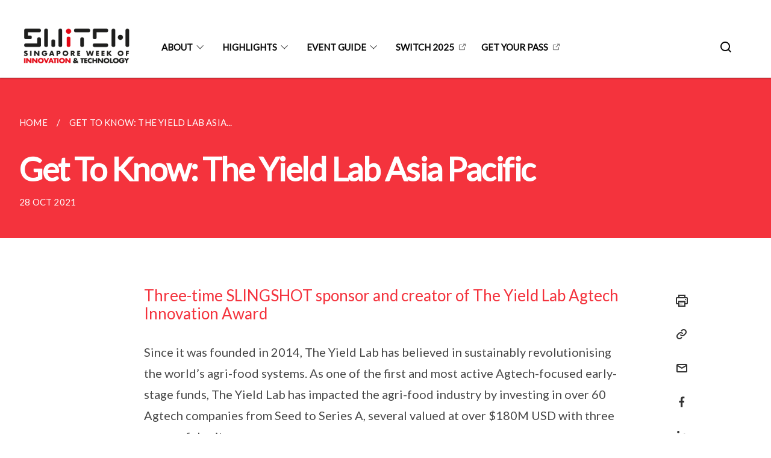

--- FILE ---
content_type: text/html; charset=UTF-8
request_url: https://www.switchsg.org/blog/get-to-know-the-yield-lab-asia-pacific/
body_size: 6456
content:
<!doctype html>
<html lang="en"><head><script>(function(w,d,s,l,i){w[l]=w[l]||[];w[l].push({'gtm.start':
  new Date().getTime(),event:'gtm.js'});var f=d.getElementsByTagName(s)[0],
  j=d.createElement(s),dl=l!='dataLayer'?'&l='+l:'';j.async=true;j.src=
  'https://www.googletagmanager.com/gtm.js?id='+i+dl;f.parentNode.insertBefore(j,f);
  })(window,document,'script','dataLayer','GTM-WXJKSPTL');
</script><meta charset="utf8">
    <meta name="viewport"
          content="width=device-width, user-scalable=yes, initial-scale=1.0">
    <meta http-equiv="X-UA-Compatible" content="ie=edge">
    <meta name="twitter:card" content="summary_large_image"><meta property="og:title" content="Get To Know: The Yield Lab Asia Pacific"><meta property="og:description" content="Three-time SLINGSHOT sponsor and creator of The Yield Lab Agtech Innovation Award Since it was founded in 2014, The Yield...">
    <meta name="Description" CONTENT="Three-time SLINGSHOT sponsor and creator of The Yield Lab Agtech Innovation Award Since it was founded in 2014, The Yield...">
    <meta property="og:image" content="https://switchsg.org/images/2023/photos/switch_highlight_1.jpg">
    <meta property="og:url" content="https://switchsg.org/blog/get-to-know-the-yield-lab-asia-pacific/"><link rel="canonical" href="https://switchsg.org/blog/get-to-know-the-yield-lab-asia-pacific/" /><link rel="shortcut icon" href="/images/logos/switch-logo_eng-light_bg_sq.jpg" type="image/x-icon"><link rel="stylesheet" href="/assets/css/styles.css">
    <link rel="stylesheet" href="/assets/css/blueprint.css">
    <link rel="stylesheet" href="/misc/custom.css">
    <link rel="stylesheet" href="https://fonts.googleapis.com/css?family=Lato:400,600" crossorigin="anonymous">
    <link href='https://cdnjs.cloudflare.com/ajax/libs/boxicons/2.0.9/css/boxicons.min.css' rel='stylesheet'><link type="application/atom+xml" rel="alternate" href="https://switchsg.org/feed.xml" title="Singapore Week of Innovation and Technology | 29–31 Oct 2025 | Marina Bay Sands, Sands Expo &amp; Convention Centre" /><script src="https://assets.wogaa.sg/scripts/wogaa.js" crossorigin="anonymous"></script><title>Get To Know: The Yield Lab Asia Pacific</title>
</head>
<body>
<div class="masthead-container" id="navbar" onclick><section class="bp-section bp-masthead is-invisible"><div class="bp-container">
      <div class="row is-multiline is-vcentered masthead-layout-container">
        <div class="col is-9-desktop is-12-touch has-text-centered-touch">
          <div class="masthead-layout" id="bp-masthead">
            <span
              class="sgds-icon sgds-icon-sg-crest is-size-5"
              style="color: red"
            ></span>
            <span style="display: table-cell; vertical-align: middle">
              <span class="banner-text-layout">
                <span class="is-text">
                  A Singapore Government Agency Website&ensp;
                </span>
                <span class="bp-masthead-button" id="masthead-dropdown-button">
                  <span class="is-text bp-masthead-button-text">
                    How to identify
                  </span>
                  <span
                    class="sgds-icon sgds-icon-chevron-down is-size-7"
                    id="masthead-chevron"
                  ></span>
                </span>
              </span>
            </span>
          </div>
          <div
            class="masthead-divider is-hidden"
            id="masthead-divider"
            style="padding-left: -12px; padding-right: -12px"
          ></div>
        </div>
        <div class="col banner-content-layout is-hidden" id="banner-content">
          <div class="banner-content">
            <img
              src="/assets/img/government_building.svg"
              class="banner-icon"
            />
            <div class="banner-content-text-container">
              <strong class="banner-content-title"
                >Official website links end with .gov.sg</strong
              >
              <p>
                Government agencies communicate via
                <strong> .gov.sg </strong>
                websites <span class="avoidwrap">(e.g. go.gov.sg/open)</span>.
                <a
                  href="https://go.gov.sg/trusted-sites"
                  class="banner-content-text bp-masthead-button-link bp-masthead-button-text"
                  target="_blank"
                  rel="noreferrer"
                >
                  Trusted website<Text style="letter-spacing: -3px">s</Text>
                </a>
              </p>
            </div>
          </div>
          <div class="banner-content">
            <img src="/assets/img/lock.svg" class="banner-icon" />
            <div class="banner-content-text-container">
              <strong class="banner-content-title"
                >Secure websites use HTTPS</strong
              >
              <p>
                Look for a
                <strong> lock </strong>(<img
                  src="/assets/img/lock.svg"
                  class="inline-banner-icon"
                />) or https:// as an added precaution. Share sensitive
                information only on official, secure websites.
              </p>
            </div>
          </div>
        </div>
      </div>
    </div>
  </section>
</section>
<nav class="navbar is-transparent">
        <div class="bp-container">

        <div class="navbar-brand">
            <a class="navbar-item" href="/">
                <img src="/images/logos/switch-logo_eng-light bg_transparent.png" alt="Homepage" style="max-height:75px;max-width:200px;height:auto;width:auto;">
            </a>
            <div class="navbar-burger burger" data-target="navbarExampleTransparentExample">
                <span></span>
                <span></span>
                <span></span>
            </div>
        </div>
        <div id="navbarExampleTransparentExample" class="bp-container is-fluid margin--none navbar-menu">
            <div class="navbar-start"><div class="navbar-item is-hidden-widescreen is-search-bar">
                    <form action="/search/" method="get">
                        <div class="field has-addons">
                            <div class="control has-icons-left is-expanded">
                                <input class="input is-fullwidth" id="search-box-mobile" type="text" placeholder="What are you looking for?" name="query">
                                    <span class="is-large is-left">
                                    <i class="sgds-icon sgds-icon-search search-bar"></i>
                                    </span>
                            </div>
                        </div>
                    </form>
                </div><div class="navbar-item has-dropdown is-hoverable"><a href="/about" class="navbar-link is-uppercase">ABOUT</a><div class="navbar-dropdown"><a href="/about" class="navbar-item sub-link">About us</a><a href="/sponsors-partners/" class="navbar-item sub-link">Sponsors & Partners</a><a href="/example-resource/events-and-initiatives/" class="navbar-item sub-link">Events & Initiatives</a><a href="/example-resource/blog" class="navbar-item sub-link">Blog</a><a href="http://eepurl.com/iqDazw" target="_blank" rel="noopener nofollow" class="navbar-item sub-link">Mailing List</a></div>
                            <div class="selector is-hidden-touch is-hidden-desktop-only"></div>
                        </div><div class="navbar-item has-dropdown is-hoverable"><a href="/main-stage" class="navbar-link is-uppercase">HIGHLIGHTS</a><div class="navbar-dropdown"><a href="/main-stage" class="navbar-item sub-link">Main Stage</a><a href="/switch-global" class="navbar-item sub-link">SWITCH Global</a><a href="/switch-beyond" class="navbar-item sub-link">SWITCH Beyond</a><a href="/slingshot/2025-edition/" class="navbar-item sub-link">SLINGSHOT</a><a href="/trade-floor" class="navbar-item sub-link">Trade Floor</a><a href="https://go.gov.sg/switch2025isomerlabcrawl" target="_blank" rel="noopener nofollow" class="navbar-item sub-link">Lab Crawls</a><a href="https://connect.switchsg.org" target="_blank" rel="noopener nofollow" class="navbar-item sub-link">SWITCH Connect</a><a href="/for-you-2025" class="navbar-item sub-link">For You</a></div>
                            <div class="selector is-hidden-touch is-hidden-desktop-only"></div>
                        </div><div class="navbar-item has-dropdown is-hoverable"><a href="https://go.gov.sg/switch2025guide" target="_blank" rel="noopener nofollow" class="navbar-link is-uppercase">EVENT GUIDE</a><div class="navbar-dropdown"><a href="https://go.gov.sg/switch2025guide" target="_blank" rel="noopener nofollow" class="navbar-item sub-link">2025</a><a href="https://go.gov.sg/switch2024guide" target="_blank" rel="noopener nofollow" class="navbar-item sub-link">2024</a><a href="https://go.gov.sg/switch-2023-event-guide-v19" target="_blank" rel="noopener nofollow" class="navbar-item sub-link">2023</a><a href="https://go.gov.sg/switch-2022-event-guide-v4" target="_blank" rel="noopener nofollow" class="navbar-item sub-link">2022</a><a href="https://directory.switchsg.org" target="_blank" rel="noopener nofollow" class="navbar-item sub-link">2021</a></div>
                            <div class="selector is-hidden-touch is-hidden-desktop-only"></div>
                        </div><div class="navbar-item"><a href="https://go.gov.sg/switch2025isomer" target="_blank" rel="noopener nofollow" class="navbar-item is-uppercase" style="height:100%;width:100%;">SWITCH 2025</a><div class="selector is-hidden-touch is-hidden-desktop-only"></div>
                        </div><div class="navbar-item"><a href="https://go.gov.sg/switch2025isomerregistration" target="_blank" rel="noopener nofollow" class="navbar-item is-uppercase" style="height:100%;width:100%;">GET YOUR PASS</a><div class="selector is-hidden-touch is-hidden-desktop-only"></div>
                        </div></div><div class="navbar-end is-hidden-touch is-hidden-desktop-only">
                    <div class="navbar-item"><a class="bp-button is-text is-large" style="text-decoration: none" id="search-activate">
                                <span class="sgds-icon sgds-icon-search is-size-4"></span>
                            </a></div>
                </div></div>
        </div>
    </nav>

    <div class="bp-container hide is-hidden-touch is-hidden-desktop-only search-bar" id="search-bar">
        <div class="row margin--top--sm margin--bottom--sm is-gapless">

            <div class="col">
                <form action="/search/" method="get">
                  <div class="field has-addons">
                      <div class="control has-icons-left is-expanded">
                          <input class="input is-fullwidth is-large" id="search-box" type="text" placeholder="What are you looking for?" name="query" autocomplete="off">
                          <span class="is-large is-left">
                            <i class="sgds-icon sgds-icon-search is-size-4 search-bar"></i>
                          </span>

                      </div>
                      <div class="control">
                          <button type="submit" class="bp-button is-secondary is-medium has-text-white search-button">SEARCH</button>
                      </div>
                  </div>
                </form>
            </div>
        </div>
    </div>
</div>
<div id="main-content" role="main" onclick><section class="bp-section bg-secondary">
  <div class="bp-container ">
    <div class="row">
      <div class="col is-11"><nav class="bp-breadcrumb" aria-label="breadcrumbs">
    <ul>
        <li><a href="/"><small>HOME</small></a></li><li><a href="/blog/get-to-know-the-yield-lab-asia-pacific/"><small>GET TO KNOW: THE YIELD LAB ASIA...</small></a></li></ul>
</nav>
</div>
    </div>
  </div>
  <div class="bp-container ">
    <div class="row">
      <div class="col is-11">
      	<h1 class="has-text-white"><b>Get To Know:  The Yield Lab Asia Pacific</b></h1>
      </div>
    </div>
  </div>
  <div class="bp-container ">
    <div class="row">
      <div class="col is-11">
      	<small class="has-text-white" style="padding-top: 2.25rem; padding-bottom: 0">28 OCT 2021</small>
      </div>
    </div>
  </div>
</section>

<section class="bp-section">
	<div class="bp-container padding--top--lg content">
    <div class="row">
      <div class="col is-8 is-offset-2 print-content"><h4 id="three-time-slingshot-sponsor-and-creator-of-the-yield-lab-agtech-innovation-award">Three-time SLINGSHOT sponsor and creator of The Yield Lab Agtech Innovation Award</h4>

<p>Since it was founded in 2014, The Yield Lab has believed in sustainably revolutionising the world’s agri-food systems. As one of the first and most active Agtech-focused early-stage funds, The Yield Lab has impacted the agri-food industry by investing in over 60 Agtech companies from Seed to Series A, several valued at over $180M USD with three successful exits.</p>

<p>Expanding to the Asia Pacific in 2019, The Yield Lab Asia Pacific now joins a global network extending across North America, Europe, and Latin America.</p>

<p>To realise its vision and mission in the region, The Yield Lab Asia Pacific created The Yield Lab AgTech Innovation Award and has partnered with SLINGSHOT since 2019 as a cash-prize sponsor. By attracting talented and promising AgTech innovators to the SLINGSHOT start-up pitching competition, The Yield Lab has been able identify numerous AgTech innovations and hast awarded their AgTech Innovation Award to Nutrition Innovation in 2019, and <a href="/blog/slingshot-2020-yield-lab-agtech-proagni">ProAgni</a> in 2020.</p>

<p><a href="https://www.nutritioninnovationgroup.com/">Nutrition Innovation</a> is a company that produces a range of healthier, naturally low glycemic sugars, and ProAgni produces antibiotics and ionophore-free ruminant feeds and supplements that improve animal performance through better feed conversion.</p>

<p>Read on to learn more about some of <a href="https://www.theyieldlab.asia/">The Yield Lab Asia Pacific’s</a> portfolio companies.</p>

<h5 id="fasal"><a href="https://fasal.co/">Fasal</a></h5>

<p><img src="/images/fasal_shailendra_web.jpg" alt="Alt text for image on Isomer site" />
<sub><em>(Shailendra Tiwari, Founder, Fasal, on the fields with Fasal’s device. Photo kindly provided by Fasal)</em></sub></p>

<p>Fasal was a selected as a Top 100 finalist of SLINGSHOT 2020. It is a precision agriculture company that has developed proprietary algorithms to prescribe farming actions for plantation crops like palm oil, and tropical fruits like bananas. Fasal has helped farmers save 50% in disease and pest management costs, reduced water usage by 50% and is on track to roll out to 22,000 hectares of small and large farms by 2022. Fasal was recently included in Forbes Asia’s 100 To Watch list, and also won ‘Best use of AI in Agriculture’ at the Global AI Summit 2021.</p>

<h5 id="creditai"><a href="http://creditai.co/">CreditAI</a></h5>

<p>CreditAI also participated in SLINGSHOT 2020 and was amongst the Top 500 start-ups. CreditAI enables smallholder farmers access to financing via its proprietary credit rating and close-looped cashless loan system which has resulted in 98% repayment of loans. CreditAI targets to roll out its solution to 100,000 farmers by 2022.</p>

<h5 id="umami-meats"><a href="https://www.umamimeats.com/">Umami Meats</a></h5>

<p>Another recent investment by The Yield Lab Asia Pacific is Singapore-based Umami Meats. The company’s product replaces fetal bovine serum in the production of cell-based meat.  Focused on seafood, Umami Meat’s innovation will significantly lower the cost of producing cell-based seafood. Umami Meats has made it to the semi-final round of the XPRIZE Feed the Next Billion competition.</p>

<h5 id="dimuto"><a href="https://www.dimuto.io/">DiMuto</a></h5>
<p><img src="/images/dimuto_web.jpg" alt="Alt text for image on Isomer site" />
<sub><em>(Image kindly provided by DiMuto)</em></sub></p>

<p>DiMuto is the latest addition to The Yield Lab portfolio featuring a suite of farm-to-fork track-and-trace solutions that create transparency across complex fresh produce supply chains. These solutions improve fruit and vegetable produce quality, reduce trade claims disputes, and enable fresh trade financing with complete end-to-end data oversight. DiMuto currently provides its affordable solution for all stakeholders of the supply chain with customers spanning across the globe.</p>

<p>The Yield Lab’s mission is to enable entrepreneurs to sustainably revolutionise agri-food systems and wants to invite founders, innovators, and investors to join them on this journey. If you are an AgTech start-up with an innovative solution, or an investor who is interested in gaining access to innovations with impactful returns, or an Investor who wants to become part of the success being achieved, please reach out to Michelle Chee, principal of The Yield Lab Asia Pacific at <a href="mailto:michelle@theyieldlab.com">michelle@theyieldlab.com</a>. For more information, please visit <a href="https://www.theyieldlab.asia/">www.theyieldlab.asia</a></p>

<hr />

<p><em>This article was brought to you by SLINGSHOT, Asia’s most exciting deep tech start-up pitching competition, in partnership with The Yield Lab. Catch innovative technology pitches and connect with the global start-up community at the livestream of the SLINGSHOT 2021 Grand Finals from 8–10 November 2021, held at the Singapore Week of Innovation and Technology (SWITCH). Tickets available <a href="https://community.switchsg.org/register/?utmsource=switchsg.org&amp;utmmedium=referral&amp;utmcontent=article">here</a>.</em></p>
</div><div class="col is-1 has-float-btns is-position-relative is-hidden-touch">
    <div class="float-buttons">
        <div class="actionbar__inner">
            <button class="bp-button" id="print-button" aria-label="Print">
              <i 
              class="sgds-icon sgds-icon-print is-size-4">
              </i>
            </button>
        </div>
        <div class="actionbar__inner padding--top--sm">
            <button class="bp-button" id="copy-link" aria-label="Copy Link">
              <i 
              class="sgds-icon sgds-icon-link is-size-4">
              </i>
            </button>
            <input id="page-url" type="text" class="hide" value="https://switchsg.org/blog/get-to-know-the-yield-lab-asia-pacific/"></div>
        <div class="actionbar__inner padding--top--sm">
            <a href="mailto:?Subject=Get To Know:  The Yield Lab Asia Pacific&amp;Body= https://switchsg.org/blog/get-to-know-the-yield-lab-asia-pacific/" id="mail-anchor" aria-label="Mail">
            <button class="bp-button">
            <i 
              class="sgds-icon sgds-icon-mail is-size-4">
            </i>
            </button>
            </a>
        </div>
        <div class="actionbar__inner padding--top--sm"><a href="http://www.facebook.com/sharer.php?u={{page.url|absolute_url|escape}}" target="_blank" rel="noopener nofollow" id="fb-anchor" aria-label="Share in Facebook">
            <button class="bp-button">
              <i 
              class="sgds-icon sgds-icon-facebook-alt is-size-4">
              </i>
            </button>
            </a>
        </div>
        <div class="actionbar__inner padding--top--sm"><a href="https://www.linkedin.com/sharing/share-offsite/?url={{page.url|absolute_url|escape}}&title={{page.title}}" target="_blank" rel="noopener nofollow" id="li-anchor" aria-label="Share in LinkedIn">
            <button class="bp-button">
              <i 
              class="sgds-icon sgds-icon-linkedin-alt is-size-4">
              </i>
            </button>
            </a>
        </div>
    </div>
</div>

<script src="/assets/js/print.js"></script>
</div>
  </div>
</section>
</div><footer class="bp-footer top-section" onclick>
    <div class="bp-container ">
        <div class="row">
            <div class="col header padding--top--lg padding--bottom--lg">
                <h5 class="sub-header has-text-white">
                    <b>Singapore Week of Innovation and Technology | 29–31 Oct 2025 | Marina Bay Sands, Sands Expo & Convention Centre</b>
                </h5>
            </div>
        </div>
        <div class="row is-top"><div class="row col is-multiline is-hidden-tablet-only is-hidden-mobile "><div class="col footer-page-links is-one-fifth is-hidden-tablet-only is-hidden-mobile padding--bottom--lg is-left"><p class="sub-header">
                                <b><a href="/about" class="has-text-white">ABOUT</a></b>
                            </p><p class="is-hidden-tablet-only is-hidden-mobile">
                                    <a href="/about">About us</a>
                                </p><p class="is-hidden-tablet-only is-hidden-mobile">
                                    <a href="/sponsors-partners/">Sponsors & Partners</a>
                                </p><p class="is-hidden-tablet-only is-hidden-mobile">
                                    <a href="/example-resource/events-and-initiatives/">Events & Initiatives</a>
                                </p><p class="is-hidden-tablet-only is-hidden-mobile">
                                    <a href="/example-resource/blog">Blog</a>
                                </p><p class="is-hidden-tablet-only is-hidden-mobile">
                                    <a href="http://eepurl.com/iqDazw" target="_blank" rel="noopener nofollow">Mailing List</a>
                                </p></div><div class="col footer-page-links is-one-fifth is-hidden-tablet-only is-hidden-mobile padding--bottom--lg is-left"><p class="sub-header">
                                <b><a href="/main-stage" class="has-text-white">HIGHLIGHTS</a></b>
                            </p><p class="is-hidden-tablet-only is-hidden-mobile">
                                    <a href="/main-stage">Main Stage</a>
                                </p><p class="is-hidden-tablet-only is-hidden-mobile">
                                    <a href="/switch-global">SWITCH Global</a>
                                </p><p class="is-hidden-tablet-only is-hidden-mobile">
                                    <a href="/switch-beyond">SWITCH Beyond</a>
                                </p><p class="is-hidden-tablet-only is-hidden-mobile">
                                    <a href="/slingshot/2025-edition/">SLINGSHOT</a>
                                </p><p class="is-hidden-tablet-only is-hidden-mobile">
                                    <a href="/trade-floor">Trade Floor</a>
                                </p><p class="is-hidden-tablet-only is-hidden-mobile">
                                    <a href="https://go.gov.sg/switch2025isomerlabcrawl" target="_blank" rel="noopener nofollow">Lab Crawls</a>
                                </p><p class="is-hidden-tablet-only is-hidden-mobile">
                                    <a href="https://connect.switchsg.org" target="_blank" rel="noopener nofollow">SWITCH Connect</a>
                                </p><p class="is-hidden-tablet-only is-hidden-mobile">
                                    <a href="/for-you-2025">For You</a>
                                </p></div><div class="col footer-page-links is-one-fifth is-hidden-tablet-only is-hidden-mobile padding--bottom--lg is-left"><p class="sub-header">
                                <b><a href="https://go.gov.sg/switch2025guide" target="_blank" rel="noopener nofollow" class="has-text-white">EVENT GUIDE</a></b>
                            </p><p class="is-hidden-tablet-only is-hidden-mobile">
                                    <a href="https://go.gov.sg/switch2025guide" target="_blank" rel="noopener nofollow">2025</a>
                                </p><p class="is-hidden-tablet-only is-hidden-mobile">
                                    <a href="https://go.gov.sg/switch2024guide" target="_blank" rel="noopener nofollow">2024</a>
                                </p><p class="is-hidden-tablet-only is-hidden-mobile">
                                    <a href="https://go.gov.sg/switch-2023-event-guide-v19" target="_blank" rel="noopener nofollow">2023</a>
                                </p><p class="is-hidden-tablet-only is-hidden-mobile">
                                    <a href="https://go.gov.sg/switch-2022-event-guide-v4" target="_blank" rel="noopener nofollow">2022</a>
                                </p><p class="is-hidden-tablet-only is-hidden-mobile">
                                    <a href="https://directory.switchsg.org" target="_blank" rel="noopener nofollow">2021</a>
                                </p></div><div class="col footer-page-links is-one-fifth is-hidden-tablet-only is-hidden-mobile padding--bottom--lg is-left"><p class="sub-header">
                                <b><a href="https://go.gov.sg/switch2025isomer" target="_blank" rel="noopener nofollow" class="has-text-white">SWITCH 2025</a></b>
                            </p>
                        </div><div class="col footer-page-links is-one-fifth is-hidden-tablet-only is-hidden-mobile padding--bottom--lg is-left"><p class="sub-header">
                                <b><a href="https://go.gov.sg/switch2025isomerregistration" target="_blank" rel="noopener nofollow" class="has-text-white">GET YOUR PASS</a></b>
                            </p>
                        </div></div>
        </div><div class="row padding--top--lg is-left-desktop-only is-hidden-tablet-only is-hidden-mobile"  id="social-link-desktop-tablet">
            <div class="col is-flex is-two-thirds padding--top--sm padding--bottom--sm">
                <ul class='footer-link-container'><li><p><a href="/contact-us">Contact Us</a></p>
                        </li><li><p><a href="https://www.tech.gov.sg/report-vulnerability/">Report Vulnerability</a></p></li><li><p><a href="/privacy/">Privacy Statement</a></p></li><li><p><a href="/terms-of-use/">Terms of Use</a></p></li>
                </ul>
            </div><div class="col social-link-container has-text-right-desktop padding--top--sm padding--bottom--sm is-hidden-tablet-only is-hidden-mobile"><a href="https://www.facebook.com/SWITCHSingapore" target="_blank" rel="noopener nofollow" class="social-link padding--left padding--bottom is-inline-block">
                            <span class="sgds-icon sgds-icon-facebook is-size-4" title="Facebook"></span>
                        </a><a href="https://www.twitter.com/SWITCHSingapore" target="_blank" rel="noopener nofollow" class="social-link padding--left padding--bottom is-inline-block">
                            <img class="social-logo" src="/assets/img/x_logo.svg" alt="Twitter / X Logo">
                        </a><a href="https://www.youtube.com/SWITCHSingapore1" target="_blank" rel="noopener nofollow" class="social-link padding--left padding--bottom is-inline-block">
                            <span class="sgds-icon sgds-icon-youtube is-size-4" title="YouTube"></span>
                        </a><a href="https://www.instagram.com/SWITCHSingapore" target="_blank" rel="noopener nofollow" class="social-link padding--left padding--bottom is-inline-block">
                            <span class="bx bxl-instagram-alt is-size-4" title="Instagram"></span>
                        </a><a href="https://www.linkedin.com/company/SWITCHSingapore" target="_blank" rel="noopener nofollow" class="social-link padding--left padding--bottom is-inline-block">
                            <span class="sgds-icon sgds-icon-linkedin is-size-4" title="LinkedIn"></span>
                        </a></div></div><div class="row">
            <div class="col footer-page-links is-hidden-desktop"><p>
                            <a href="/about">ABOUT</a>
                        </p><p>
                            <a href="/main-stage">HIGHLIGHTS</a>
                        </p><p>
                            <a href="https://go.gov.sg/switch2025guide" target="_blank" rel="noopener nofollow">EVENT GUIDE</a>
                        </p><p>
                            <a href="https://go.gov.sg/switch2025isomer" target="_blank" rel="noopener nofollow">SWITCH 2025</a>
                        </p><p>
                            <a href="https://go.gov.sg/switch2025isomerregistration" target="_blank" rel="noopener nofollow">GET YOUR PASS</a>
                        </p></div>
        </div>
        <div class="row is-hidden-desktop is-vcentered">
            <div class="col padding--top--md padding--bottom--md">
                <div class="col divider padding--top--none padding--bottom--none"></div>
            </div>
        </div>
        <div class="row">
            <div class="col is-hidden-desktop is-two-thirds padding--top--sm padding--bottom--sm"><p><a href="/contact-us">Contact Us</a></p><p><a href="https://www.tech.gov.sg/report-vulnerability/">Report Vulnerability</a></p><p><a href="/privacy/">Privacy Statement</a></p><p><a href="/terms-of-use/">Terms of Use</a></p>
            </div>
        </div>
        <div class="row">
            <div class="col social-link-container is-hidden-desktop padding--top--lg padding--bottom--none"><a href="https://www.facebook.com/SWITCHSingapore" target="_blank" rel="noopener nofollow" class="social-link padding--right" title="Facebook">
                        <span class="sgds-icon sgds-icon-facebook is-size-4"></span>
                    </a><a href="https://www.twitter.com/SWITCHSingapore" target="_blank" rel="noopener nofollow" class="social-link padding--right" title="Twitter">
                        <img class="social-logo" src="/assets/img/x_logo.svg" alt="Twitter / X Logo">
                    </a><a href="https://www.youtube.com/SWITCHSingapore1" target="_blank" rel="noopener nofollow" class="social-link padding--right" title="YouTube">
                        <span class="sgds-icon sgds-icon-youtube is-size-4"></span>
                    </a><a href="https://www.instagram.com/SWITCHSingapore" target="_blank" rel="noopener nofollow" class="social-link padding--right" title="Instagram">
                        <span class="bx bxl-instagram-alt is-size-4"></span>
                    </a><a href="https://www.linkedin.com/company/SWITCHSingapore" target="_blank" rel="noopener nofollow" class="social-link padding--right" title="LinkedIn">
                        <span class="sgds-icon sgds-icon-linkedin is-size-4"></span>
                    </a></div>
        </div>
    </div>
</footer><footer class="bp-footer bottom-section" onclick>
    <div class="bp-container">
        <div class="row is-vcentered">
            <div class="col padding--top--md padding--bottom--md">
                <div class="col divider padding--top--none padding--bottom--none"></div>
            </div>
        </div>
        <div class="row is-vcentered">
            <div class="col has-text-left-desktop has-text-left-tablet has-text-left-mobile">
                <ul>
                    <li>
                        <p class="footer-credits"><a href="https://www.isomer.gov.sg/" target="_blank" rel="noopener nofollow">Created with <img src="/assets/img/isomer_logo.svg" alt="Isomer Logo"></a>
                        </p>
                    </li>
                    <li>
                        <p class="footer-credits"><a href="https://www.open.gov.sg/" target="_blank" rel="noopener nofollow">Built by <img src="/assets/img/ogp_logo.svg" alt="Open Government Products Logo"></a>
                        </p>
                    </li>
                </ul>
            </div>
            <div class="col has-text-right-desktop is-hidden-mobile is-hidden-tablet-only">
                <p class="footer-credits">
                    &copy; 2026
                        Singapore Week of Innovation and Technology | 29–31 Oct 2025 | Marina Bay Sands, Sands Expo & Convention Centre, Last Updated 15 Jan 2026</p>
            </div>
        </div>
        <div class="row is-vcentered padding--top--sm">
            <div class="col is-hidden-desktop">
                <p class="footer-credits">
                    &copy; 2026
                        Singapore Week of Innovation and Technology | 29–31 Oct 2025 | Marina Bay Sands, Sands Expo & Convention Centre, <br class="tablet-no-break">Last Updated 15 Jan 2026</p>
            </div>
        </div>
    </div>
</footer><script src="https://cdnjs.cloudflare.com/ajax/libs/babel-polyfill/7.8.3/polyfill.min.js" integrity="sha384-N9GWJ6gGT4pUnJPVgFMCKy3eTg1Xg5NbjqHSoUSazWLr85eR1/JT1BM7Dv2qtFum" crossorigin="anonymous"></script>
<script src="https://cdnjs.cloudflare.com/ajax/libs/modernizr/2.8.3/modernizr.min.js" integrity="sha256-0rguYS0qgS6L4qVzANq4kjxPLtvnp5nn2nB5G1lWRv4=" crossorigin="anonymous"></script>
<script src="https://cdnjs.cloudflare.com/ajax/libs/jquery/3.5.0/jquery.min.js" integrity="sha384-LVoNJ6yst/aLxKvxwp6s2GAabqPczfWh6xzm38S/YtjUyZ+3aTKOnD/OJVGYLZDl" crossorigin="anonymous"></script><script src="/assets/js/accordion.js" crossorigin="anonymous"></script>
<script src="/assets/js/sideNav-offset.js" crossorigin="anonymous"></script>
<script src="/assets/js/jquery.resize-sensor.js" crossorigin="anonymous"></script>
<script src="/assets/js/jquery.sticky-sidebar.js" crossorigin="anonymous"></script>
<script src="/assets/js/common.js" crossorigin="anonymous"></script>
<script src="/assets/js/masthead-content-dropdown.js" crossorigin="anonymous"></script><script src="https://cdnjs.cloudflare.com/ajax/libs/print-js/1.6.0/print.min.js" integrity="sha512-16cHhHqb1CbkfAWbdF/jgyb/FDZ3SdQacXG8vaOauQrHhpklfptATwMFAc35Cd62CQVN40KDTYo9TIsQhDtMFg==" crossorigin="anonymous"></script>
<script src="/assets/js/floating-buttons.js" crossorigin="anonymous"></script>
<script src="/assets/js/left-nav-interaction.js" crossorigin="anonymous"></script>
<script src="https://www.instagram.com/static/bundles/es6/EmbedSDK.js/ab12745d93c5.js" integrity="sha384-uCmurhfuSbKidtlFxpgv2j4yIWVfYbrJaFrj62TR3NpFp+msiMilcvgz0gsDY2Yj" crossorigin="anonymous"></script><script async src="/assets/js/autotrack.js"></script><script async src="https://www.googletagmanager.com/gtag/js?id=G-3RT85MXN6L"></script>
<script src="/assets/js/google-tag.js"></script><noscript><iframe src="https://www.googletagmanager.com/ns.html?id=GTM-WXJKSPTL"
  height="0" width="0" style="display:none;visibility:hidden"></iframe></noscript></body>
</html>

--- FILE ---
content_type: text/css; charset=UTF-8
request_url: https://www.switchsg.org/assets/css/styles.css
body_size: 18338
content:
@use "sass:map";.flex-end{justify-content:flex-end}.flex-start{justify-content:flex-start}.flex-center{justify-content:center}.w-100{width:100%}.is-full-width{width:100%}.is-full-height{height:100%}.is-vh-centered{align-items:center}.mt-auto{margin-top:auto !important}.pt-auto{padding-top:auto !important}.mb-auto{margin-bottom:auto !important}.pb-auto{padding-bottom:auto !important}.ml-auto{margin-left:auto !important}.pl-auto{padding-left:auto !important}.mr-auto{margin-right:auto !important}.pr-auto{padding-right:auto !important}.mx-auto{margin-left:auto !important;margin-right:auto !important}.px-auto{padding-left:auto !important;padding-right:auto !important}.my-auto{margin-top:auto !important;margin-bottom:auto !important}.py-auto{padding-top:auto !important;padding-bottom:auto !important}.m-auto{margin-top:auto !important;margin-bottom:auto !important;margin-left:auto !important;margin-right:auto !important}.p-auto{padding-top:auto !important;padding-bottom:auto !important;padding-left:auto !important;padding-right:auto !important}.mt-0{margin-top:calc(0rem / 4) !important}.pt-0{padding-top:calc(0rem / 4) !important}.mb-0{margin-bottom:calc(0rem / 4) !important}.pb-0{padding-bottom:calc(0rem / 4) !important}.ml-0{margin-left:calc(0rem / 4) !important}.pl-0{padding-left:calc(0rem / 4) !important}.mr-0{margin-right:calc(0rem / 4) !important}.pr-0{padding-right:calc(0rem / 4) !important}.mx-0{margin-left:calc(0rem / 4) !important;margin-right:calc(0rem / 4) !important}.px-0{padding-left:calc(0rem / 4) !important;padding-right:calc(0rem / 4) !important}.my-0{margin-top:calc(0rem / 4) !important;margin-bottom:calc(0rem / 4) !important}.py-0{padding-top:calc(0rem / 4) !important;padding-bottom:calc(0rem / 4) !important}.m-0{margin-top:calc(0rem / 4) !important;margin-bottom:calc(0rem / 4) !important;margin-left:calc(0rem / 4) !important;margin-right:calc(0rem / 4) !important}.p-0{padding-top:calc(0rem / 4) !important;padding-bottom:calc(0rem / 4) !important;padding-left:calc(0rem / 4) !important;padding-right:calc(0rem / 4) !important}.mt-1{margin-top:calc(1rem / 4) !important}.pt-1{padding-top:calc(1rem / 4) !important}.mb-1{margin-bottom:calc(1rem / 4) !important}.pb-1{padding-bottom:calc(1rem / 4) !important}.ml-1{margin-left:calc(1rem / 4) !important}.pl-1{padding-left:calc(1rem / 4) !important}.mr-1{margin-right:calc(1rem / 4) !important}.pr-1{padding-right:calc(1rem / 4) !important}.mx-1{margin-left:calc(1rem / 4) !important;margin-right:calc(1rem / 4) !important}.px-1{padding-left:calc(1rem / 4) !important;padding-right:calc(1rem / 4) !important}.my-1{margin-top:calc(1rem / 4) !important;margin-bottom:calc(1rem / 4) !important}.py-1{padding-top:calc(1rem / 4) !important;padding-bottom:calc(1rem / 4) !important}.m-1{margin-top:calc(1rem / 4) !important;margin-bottom:calc(1rem / 4) !important;margin-left:calc(1rem / 4) !important;margin-right:calc(1rem / 4) !important}.p-1{padding-top:calc(1rem / 4) !important;padding-bottom:calc(1rem / 4) !important;padding-left:calc(1rem / 4) !important;padding-right:calc(1rem / 4) !important}.mt-2{margin-top:calc(2rem / 4) !important}.pt-2{padding-top:calc(2rem / 4) !important}.mb-2{margin-bottom:calc(2rem / 4) !important}.pb-2{padding-bottom:calc(2rem / 4) !important}.ml-2{margin-left:calc(2rem / 4) !important}.pl-2{padding-left:calc(2rem / 4) !important}.mr-2{margin-right:calc(2rem / 4) !important}.pr-2{padding-right:calc(2rem / 4) !important}.mx-2{margin-left:calc(2rem / 4) !important;margin-right:calc(2rem / 4) !important}.px-2{padding-left:calc(2rem / 4) !important;padding-right:calc(2rem / 4) !important}.my-2{margin-top:calc(2rem / 4) !important;margin-bottom:calc(2rem / 4) !important}.py-2{padding-top:calc(2rem / 4) !important;padding-bottom:calc(2rem / 4) !important}.m-2{margin-top:calc(2rem / 4) !important;margin-bottom:calc(2rem / 4) !important;margin-left:calc(2rem / 4) !important;margin-right:calc(2rem / 4) !important}.p-2{padding-top:calc(2rem / 4) !important;padding-bottom:calc(2rem / 4) !important;padding-left:calc(2rem / 4) !important;padding-right:calc(2rem / 4) !important}.mt-3{margin-top:calc(3rem / 4) !important}.pt-3{padding-top:calc(3rem / 4) !important}.mb-3{margin-bottom:calc(3rem / 4) !important}.pb-3{padding-bottom:calc(3rem / 4) !important}.ml-3{margin-left:calc(3rem / 4) !important}.pl-3{padding-left:calc(3rem / 4) !important}.mr-3{margin-right:calc(3rem / 4) !important}.pr-3{padding-right:calc(3rem / 4) !important}.mx-3{margin-left:calc(3rem / 4) !important;margin-right:calc(3rem / 4) !important}.px-3{padding-left:calc(3rem / 4) !important;padding-right:calc(3rem / 4) !important}.my-3{margin-top:calc(3rem / 4) !important;margin-bottom:calc(3rem / 4) !important}.py-3{padding-top:calc(3rem / 4) !important;padding-bottom:calc(3rem / 4) !important}.m-3{margin-top:calc(3rem / 4) !important;margin-bottom:calc(3rem / 4) !important;margin-left:calc(3rem / 4) !important;margin-right:calc(3rem / 4) !important}.p-3{padding-top:calc(3rem / 4) !important;padding-bottom:calc(3rem / 4) !important;padding-left:calc(3rem / 4) !important;padding-right:calc(3rem / 4) !important}.mt-4{margin-top:calc(4rem / 4) !important}.pt-4{padding-top:calc(4rem / 4) !important}.mb-4{margin-bottom:calc(4rem / 4) !important}.pb-4{padding-bottom:calc(4rem / 4) !important}.ml-4{margin-left:calc(4rem / 4) !important}.pl-4{padding-left:calc(4rem / 4) !important}.mr-4{margin-right:calc(4rem / 4) !important}.pr-4{padding-right:calc(4rem / 4) !important}.mx-4{margin-left:calc(4rem / 4) !important;margin-right:calc(4rem / 4) !important}.px-4{padding-left:calc(4rem / 4) !important;padding-right:calc(4rem / 4) !important}.my-4{margin-top:calc(4rem / 4) !important;margin-bottom:calc(4rem / 4) !important}.py-4{padding-top:calc(4rem / 4) !important;padding-bottom:calc(4rem / 4) !important}.m-4{margin-top:calc(4rem / 4) !important;margin-bottom:calc(4rem / 4) !important;margin-left:calc(4rem / 4) !important;margin-right:calc(4rem / 4) !important}.p-4{padding-top:calc(4rem / 4) !important;padding-bottom:calc(4rem / 4) !important;padding-left:calc(4rem / 4) !important;padding-right:calc(4rem / 4) !important}.mt-5{margin-top:calc(5rem / 4) !important}.pt-5{padding-top:calc(5rem / 4) !important}.mb-5{margin-bottom:calc(5rem / 4) !important}.pb-5{padding-bottom:calc(5rem / 4) !important}.ml-5{margin-left:calc(5rem / 4) !important}.pl-5{padding-left:calc(5rem / 4) !important}.mr-5{margin-right:calc(5rem / 4) !important}.pr-5{padding-right:calc(5rem / 4) !important}.mx-5{margin-left:calc(5rem / 4) !important;margin-right:calc(5rem / 4) !important}.px-5{padding-left:calc(5rem / 4) !important;padding-right:calc(5rem / 4) !important}.my-5{margin-top:calc(5rem / 4) !important;margin-bottom:calc(5rem / 4) !important}.py-5{padding-top:calc(5rem / 4) !important;padding-bottom:calc(5rem / 4) !important}.m-5{margin-top:calc(5rem / 4) !important;margin-bottom:calc(5rem / 4) !important;margin-left:calc(5rem / 4) !important;margin-right:calc(5rem / 4) !important}.p-5{padding-top:calc(5rem / 4) !important;padding-bottom:calc(5rem / 4) !important;padding-left:calc(5rem / 4) !important;padding-right:calc(5rem / 4) !important}.mt-6{margin-top:calc(6rem / 4) !important}.pt-6{padding-top:calc(6rem / 4) !important}.mb-6{margin-bottom:calc(6rem / 4) !important}.pb-6{padding-bottom:calc(6rem / 4) !important}.ml-6{margin-left:calc(6rem / 4) !important}.pl-6{padding-left:calc(6rem / 4) !important}.mr-6{margin-right:calc(6rem / 4) !important}.pr-6{padding-right:calc(6rem / 4) !important}.mx-6{margin-left:calc(6rem / 4) !important;margin-right:calc(6rem / 4) !important}.px-6{padding-left:calc(6rem / 4) !important;padding-right:calc(6rem / 4) !important}.my-6{margin-top:calc(6rem / 4) !important;margin-bottom:calc(6rem / 4) !important}.py-6{padding-top:calc(6rem / 4) !important;padding-bottom:calc(6rem / 4) !important}.m-6{margin-top:calc(6rem / 4) !important;margin-bottom:calc(6rem / 4) !important;margin-left:calc(6rem / 4) !important;margin-right:calc(6rem / 4) !important}.p-6{padding-top:calc(6rem / 4) !important;padding-bottom:calc(6rem / 4) !important;padding-left:calc(6rem / 4) !important;padding-right:calc(6rem / 4) !important}.mt-7{margin-top:calc(7rem / 4) !important}.pt-7{padding-top:calc(7rem / 4) !important}.mb-7{margin-bottom:calc(7rem / 4) !important}.pb-7{padding-bottom:calc(7rem / 4) !important}.ml-7{margin-left:calc(7rem / 4) !important}.pl-7{padding-left:calc(7rem / 4) !important}.mr-7{margin-right:calc(7rem / 4) !important}.pr-7{padding-right:calc(7rem / 4) !important}.mx-7{margin-left:calc(7rem / 4) !important;margin-right:calc(7rem / 4) !important}.px-7{padding-left:calc(7rem / 4) !important;padding-right:calc(7rem / 4) !important}.my-7{margin-top:calc(7rem / 4) !important;margin-bottom:calc(7rem / 4) !important}.py-7{padding-top:calc(7rem / 4) !important;padding-bottom:calc(7rem / 4) !important}.m-7{margin-top:calc(7rem / 4) !important;margin-bottom:calc(7rem / 4) !important;margin-left:calc(7rem / 4) !important;margin-right:calc(7rem / 4) !important}.p-7{padding-top:calc(7rem / 4) !important;padding-bottom:calc(7rem / 4) !important;padding-left:calc(7rem / 4) !important;padding-right:calc(7rem / 4) !important}.mt-8{margin-top:calc(8rem / 4) !important}.pt-8{padding-top:calc(8rem / 4) !important}.mb-8{margin-bottom:calc(8rem / 4) !important}.pb-8{padding-bottom:calc(8rem / 4) !important}.ml-8{margin-left:calc(8rem / 4) !important}.pl-8{padding-left:calc(8rem / 4) !important}.mr-8{margin-right:calc(8rem / 4) !important}.pr-8{padding-right:calc(8rem / 4) !important}.mx-8{margin-left:calc(8rem / 4) !important;margin-right:calc(8rem / 4) !important}.px-8{padding-left:calc(8rem / 4) !important;padding-right:calc(8rem / 4) !important}.my-8{margin-top:calc(8rem / 4) !important;margin-bottom:calc(8rem / 4) !important}.py-8{padding-top:calc(8rem / 4) !important;padding-bottom:calc(8rem / 4) !important}.m-8{margin-top:calc(8rem / 4) !important;margin-bottom:calc(8rem / 4) !important;margin-left:calc(8rem / 4) !important;margin-right:calc(8rem / 4) !important}.p-8{padding-top:calc(8rem / 4) !important;padding-bottom:calc(8rem / 4) !important;padding-left:calc(8rem / 4) !important;padding-right:calc(8rem / 4) !important}.mt-9{margin-top:calc(9rem / 4) !important}.pt-9{padding-top:calc(9rem / 4) !important}.mb-9{margin-bottom:calc(9rem / 4) !important}.pb-9{padding-bottom:calc(9rem / 4) !important}.ml-9{margin-left:calc(9rem / 4) !important}.pl-9{padding-left:calc(9rem / 4) !important}.mr-9{margin-right:calc(9rem / 4) !important}.pr-9{padding-right:calc(9rem / 4) !important}.mx-9{margin-left:calc(9rem / 4) !important;margin-right:calc(9rem / 4) !important}.px-9{padding-left:calc(9rem / 4) !important;padding-right:calc(9rem / 4) !important}.my-9{margin-top:calc(9rem / 4) !important;margin-bottom:calc(9rem / 4) !important}.py-9{padding-top:calc(9rem / 4) !important;padding-bottom:calc(9rem / 4) !important}.m-9{margin-top:calc(9rem / 4) !important;margin-bottom:calc(9rem / 4) !important;margin-left:calc(9rem / 4) !important;margin-right:calc(9rem / 4) !important}.p-9{padding-top:calc(9rem / 4) !important;padding-bottom:calc(9rem / 4) !important;padding-left:calc(9rem / 4) !important;padding-right:calc(9rem / 4) !important}.mt-10{margin-top:calc(10rem / 4) !important}.pt-10{padding-top:calc(10rem / 4) !important}.mb-10{margin-bottom:calc(10rem / 4) !important}.pb-10{padding-bottom:calc(10rem / 4) !important}.ml-10{margin-left:calc(10rem / 4) !important}.pl-10{padding-left:calc(10rem / 4) !important}.mr-10{margin-right:calc(10rem / 4) !important}.pr-10{padding-right:calc(10rem / 4) !important}.mx-10{margin-left:calc(10rem / 4) !important;margin-right:calc(10rem / 4) !important}.px-10{padding-left:calc(10rem / 4) !important;padding-right:calc(10rem / 4) !important}.my-10{margin-top:calc(10rem / 4) !important;margin-bottom:calc(10rem / 4) !important}.py-10{padding-top:calc(10rem / 4) !important;padding-bottom:calc(10rem / 4) !important}.m-10{margin-top:calc(10rem / 4) !important;margin-bottom:calc(10rem / 4) !important;margin-left:calc(10rem / 4) !important;margin-right:calc(10rem / 4) !important}.p-10{padding-top:calc(10rem / 4) !important;padding-bottom:calc(10rem / 4) !important;padding-left:calc(10rem / 4) !important;padding-right:calc(10rem / 4) !important}.mt-11{margin-top:calc(11rem / 4) !important}.pt-11{padding-top:calc(11rem / 4) !important}.mb-11{margin-bottom:calc(11rem / 4) !important}.pb-11{padding-bottom:calc(11rem / 4) !important}.ml-11{margin-left:calc(11rem / 4) !important}.pl-11{padding-left:calc(11rem / 4) !important}.mr-11{margin-right:calc(11rem / 4) !important}.pr-11{padding-right:calc(11rem / 4) !important}.mx-11{margin-left:calc(11rem / 4) !important;margin-right:calc(11rem / 4) !important}.px-11{padding-left:calc(11rem / 4) !important;padding-right:calc(11rem / 4) !important}.my-11{margin-top:calc(11rem / 4) !important;margin-bottom:calc(11rem / 4) !important}.py-11{padding-top:calc(11rem / 4) !important;padding-bottom:calc(11rem / 4) !important}.m-11{margin-top:calc(11rem / 4) !important;margin-bottom:calc(11rem / 4) !important;margin-left:calc(11rem / 4) !important;margin-right:calc(11rem / 4) !important}.p-11{padding-top:calc(11rem / 4) !important;padding-bottom:calc(11rem / 4) !important;padding-left:calc(11rem / 4) !important;padding-right:calc(11rem / 4) !important}.mt-12{margin-top:calc(12rem / 4) !important}.pt-12{padding-top:calc(12rem / 4) !important}.mb-12{margin-bottom:calc(12rem / 4) !important}.pb-12{padding-bottom:calc(12rem / 4) !important}.ml-12{margin-left:calc(12rem / 4) !important}.pl-12{padding-left:calc(12rem / 4) !important}.mr-12{margin-right:calc(12rem / 4) !important}.pr-12{padding-right:calc(12rem / 4) !important}.mx-12{margin-left:calc(12rem / 4) !important;margin-right:calc(12rem / 4) !important}.px-12{padding-left:calc(12rem / 4) !important;padding-right:calc(12rem / 4) !important}.my-12{margin-top:calc(12rem / 4) !important;margin-bottom:calc(12rem / 4) !important}.py-12{padding-top:calc(12rem / 4) !important;padding-bottom:calc(12rem / 4) !important}.m-12{margin-top:calc(12rem / 4) !important;margin-bottom:calc(12rem / 4) !important;margin-left:calc(12rem / 4) !important;margin-right:calc(12rem / 4) !important}.p-12{padding-top:calc(12rem / 4) !important;padding-bottom:calc(12rem / 4) !important;padding-left:calc(12rem / 4) !important;padding-right:calc(12rem / 4) !important}.mt-14{margin-top:calc(14rem / 4) !important}.pt-14{padding-top:calc(14rem / 4) !important}.mb-14{margin-bottom:calc(14rem / 4) !important}.pb-14{padding-bottom:calc(14rem / 4) !important}.ml-14{margin-left:calc(14rem / 4) !important}.pl-14{padding-left:calc(14rem / 4) !important}.mr-14{margin-right:calc(14rem / 4) !important}.pr-14{padding-right:calc(14rem / 4) !important}.mx-14{margin-left:calc(14rem / 4) !important;margin-right:calc(14rem / 4) !important}.px-14{padding-left:calc(14rem / 4) !important;padding-right:calc(14rem / 4) !important}.my-14{margin-top:calc(14rem / 4) !important;margin-bottom:calc(14rem / 4) !important}.py-14{padding-top:calc(14rem / 4) !important;padding-bottom:calc(14rem / 4) !important}.m-14{margin-top:calc(14rem / 4) !important;margin-bottom:calc(14rem / 4) !important;margin-left:calc(14rem / 4) !important;margin-right:calc(14rem / 4) !important}.p-14{padding-top:calc(14rem / 4) !important;padding-bottom:calc(14rem / 4) !important;padding-left:calc(14rem / 4) !important;padding-right:calc(14rem / 4) !important}.mt-16{margin-top:calc(16rem / 4) !important}.pt-16{padding-top:calc(16rem / 4) !important}.mb-16{margin-bottom:calc(16rem / 4) !important}.pb-16{padding-bottom:calc(16rem / 4) !important}.ml-16{margin-left:calc(16rem / 4) !important}.pl-16{padding-left:calc(16rem / 4) !important}.mr-16{margin-right:calc(16rem / 4) !important}.pr-16{padding-right:calc(16rem / 4) !important}.mx-16{margin-left:calc(16rem / 4) !important;margin-right:calc(16rem / 4) !important}.px-16{padding-left:calc(16rem / 4) !important;padding-right:calc(16rem / 4) !important}.my-16{margin-top:calc(16rem / 4) !important;margin-bottom:calc(16rem / 4) !important}.py-16{padding-top:calc(16rem / 4) !important;padding-bottom:calc(16rem / 4) !important}.m-16{margin-top:calc(16rem / 4) !important;margin-bottom:calc(16rem / 4) !important;margin-left:calc(16rem / 4) !important;margin-right:calc(16rem / 4) !important}.p-16{padding-top:calc(16rem / 4) !important;padding-bottom:calc(16rem / 4) !important;padding-left:calc(16rem / 4) !important;padding-right:calc(16rem / 4) !important}.mt-20{margin-top:calc(20rem / 4) !important}.pt-20{padding-top:calc(20rem / 4) !important}.mb-20{margin-bottom:calc(20rem / 4) !important}.pb-20{padding-bottom:calc(20rem / 4) !important}.ml-20{margin-left:calc(20rem / 4) !important}.pl-20{padding-left:calc(20rem / 4) !important}.mr-20{margin-right:calc(20rem / 4) !important}.pr-20{padding-right:calc(20rem / 4) !important}.mx-20{margin-left:calc(20rem / 4) !important;margin-right:calc(20rem / 4) !important}.px-20{padding-left:calc(20rem / 4) !important;padding-right:calc(20rem / 4) !important}.my-20{margin-top:calc(20rem / 4) !important;margin-bottom:calc(20rem / 4) !important}.py-20{padding-top:calc(20rem / 4) !important;padding-bottom:calc(20rem / 4) !important}.m-20{margin-top:calc(20rem / 4) !important;margin-bottom:calc(20rem / 4) !important;margin-left:calc(20rem / 4) !important;margin-right:calc(20rem / 4) !important}.p-20{padding-top:calc(20rem / 4) !important;padding-bottom:calc(20rem / 4) !important;padding-left:calc(20rem / 4) !important;padding-right:calc(20rem / 4) !important}.mt-24{margin-top:calc(24rem / 4) !important}.pt-24{padding-top:calc(24rem / 4) !important}.mb-24{margin-bottom:calc(24rem / 4) !important}.pb-24{padding-bottom:calc(24rem / 4) !important}.ml-24{margin-left:calc(24rem / 4) !important}.pl-24{padding-left:calc(24rem / 4) !important}.mr-24{margin-right:calc(24rem / 4) !important}.pr-24{padding-right:calc(24rem / 4) !important}.mx-24{margin-left:calc(24rem / 4) !important;margin-right:calc(24rem / 4) !important}.px-24{padding-left:calc(24rem / 4) !important;padding-right:calc(24rem / 4) !important}.my-24{margin-top:calc(24rem / 4) !important;margin-bottom:calc(24rem / 4) !important}.py-24{padding-top:calc(24rem / 4) !important;padding-bottom:calc(24rem / 4) !important}.m-24{margin-top:calc(24rem / 4) !important;margin-bottom:calc(24rem / 4) !important;margin-left:calc(24rem / 4) !important;margin-right:calc(24rem / 4) !important}.p-24{padding-top:calc(24rem / 4) !important;padding-bottom:calc(24rem / 4) !important;padding-left:calc(24rem / 4) !important;padding-right:calc(24rem / 4) !important}.mt-28{margin-top:calc(28rem / 4) !important}.pt-28{padding-top:calc(28rem / 4) !important}.mb-28{margin-bottom:calc(28rem / 4) !important}.pb-28{padding-bottom:calc(28rem / 4) !important}.ml-28{margin-left:calc(28rem / 4) !important}.pl-28{padding-left:calc(28rem / 4) !important}.mr-28{margin-right:calc(28rem / 4) !important}.pr-28{padding-right:calc(28rem / 4) !important}.mx-28{margin-left:calc(28rem / 4) !important;margin-right:calc(28rem / 4) !important}.px-28{padding-left:calc(28rem / 4) !important;padding-right:calc(28rem / 4) !important}.my-28{margin-top:calc(28rem / 4) !important;margin-bottom:calc(28rem / 4) !important}.py-28{padding-top:calc(28rem / 4) !important;padding-bottom:calc(28rem / 4) !important}.m-28{margin-top:calc(28rem / 4) !important;margin-bottom:calc(28rem / 4) !important;margin-left:calc(28rem / 4) !important;margin-right:calc(28rem / 4) !important}.p-28{padding-top:calc(28rem / 4) !important;padding-bottom:calc(28rem / 4) !important;padding-left:calc(28rem / 4) !important;padding-right:calc(28rem / 4) !important}.mt-32{margin-top:calc(32rem / 4) !important}.pt-32{padding-top:calc(32rem / 4) !important}.mb-32{margin-bottom:calc(32rem / 4) !important}.pb-32{padding-bottom:calc(32rem / 4) !important}.ml-32{margin-left:calc(32rem / 4) !important}.pl-32{padding-left:calc(32rem / 4) !important}.mr-32{margin-right:calc(32rem / 4) !important}.pr-32{padding-right:calc(32rem / 4) !important}.mx-32{margin-left:calc(32rem / 4) !important;margin-right:calc(32rem / 4) !important}.px-32{padding-left:calc(32rem / 4) !important;padding-right:calc(32rem / 4) !important}.my-32{margin-top:calc(32rem / 4) !important;margin-bottom:calc(32rem / 4) !important}.py-32{padding-top:calc(32rem / 4) !important;padding-bottom:calc(32rem / 4) !important}.m-32{margin-top:calc(32rem / 4) !important;margin-bottom:calc(32rem / 4) !important;margin-left:calc(32rem / 4) !important;margin-right:calc(32rem / 4) !important}.p-32{padding-top:calc(32rem / 4) !important;padding-bottom:calc(32rem / 4) !important;padding-left:calc(32rem / 4) !important;padding-right:calc(32rem / 4) !important}.mt-36{margin-top:calc(36rem / 4) !important}.pt-36{padding-top:calc(36rem / 4) !important}.mb-36{margin-bottom:calc(36rem / 4) !important}.pb-36{padding-bottom:calc(36rem / 4) !important}.ml-36{margin-left:calc(36rem / 4) !important}.pl-36{padding-left:calc(36rem / 4) !important}.mr-36{margin-right:calc(36rem / 4) !important}.pr-36{padding-right:calc(36rem / 4) !important}.mx-36{margin-left:calc(36rem / 4) !important;margin-right:calc(36rem / 4) !important}.px-36{padding-left:calc(36rem / 4) !important;padding-right:calc(36rem / 4) !important}.my-36{margin-top:calc(36rem / 4) !important;margin-bottom:calc(36rem / 4) !important}.py-36{padding-top:calc(36rem / 4) !important;padding-bottom:calc(36rem / 4) !important}.m-36{margin-top:calc(36rem / 4) !important;margin-bottom:calc(36rem / 4) !important;margin-left:calc(36rem / 4) !important;margin-right:calc(36rem / 4) !important}.p-36{padding-top:calc(36rem / 4) !important;padding-bottom:calc(36rem / 4) !important;padding-left:calc(36rem / 4) !important;padding-right:calc(36rem / 4) !important}.mt-40{margin-top:calc(40rem / 4) !important}.pt-40{padding-top:calc(40rem / 4) !important}.mb-40{margin-bottom:calc(40rem / 4) !important}.pb-40{padding-bottom:calc(40rem / 4) !important}.ml-40{margin-left:calc(40rem / 4) !important}.pl-40{padding-left:calc(40rem / 4) !important}.mr-40{margin-right:calc(40rem / 4) !important}.pr-40{padding-right:calc(40rem / 4) !important}.mx-40{margin-left:calc(40rem / 4) !important;margin-right:calc(40rem / 4) !important}.px-40{padding-left:calc(40rem / 4) !important;padding-right:calc(40rem / 4) !important}.my-40{margin-top:calc(40rem / 4) !important;margin-bottom:calc(40rem / 4) !important}.py-40{padding-top:calc(40rem / 4) !important;padding-bottom:calc(40rem / 4) !important}.m-40{margin-top:calc(40rem / 4) !important;margin-bottom:calc(40rem / 4) !important;margin-left:calc(40rem / 4) !important;margin-right:calc(40rem / 4) !important}.p-40{padding-top:calc(40rem / 4) !important;padding-bottom:calc(40rem / 4) !important;padding-left:calc(40rem / 4) !important;padding-right:calc(40rem / 4) !important}.mt-44{margin-top:calc(44rem / 4) !important}.pt-44{padding-top:calc(44rem / 4) !important}.mb-44{margin-bottom:calc(44rem / 4) !important}.pb-44{padding-bottom:calc(44rem / 4) !important}.ml-44{margin-left:calc(44rem / 4) !important}.pl-44{padding-left:calc(44rem / 4) !important}.mr-44{margin-right:calc(44rem / 4) !important}.pr-44{padding-right:calc(44rem / 4) !important}.mx-44{margin-left:calc(44rem / 4) !important;margin-right:calc(44rem / 4) !important}.px-44{padding-left:calc(44rem / 4) !important;padding-right:calc(44rem / 4) !important}.my-44{margin-top:calc(44rem / 4) !important;margin-bottom:calc(44rem / 4) !important}.py-44{padding-top:calc(44rem / 4) !important;padding-bottom:calc(44rem / 4) !important}.m-44{margin-top:calc(44rem / 4) !important;margin-bottom:calc(44rem / 4) !important;margin-left:calc(44rem / 4) !important;margin-right:calc(44rem / 4) !important}.p-44{padding-top:calc(44rem / 4) !important;padding-bottom:calc(44rem / 4) !important;padding-left:calc(44rem / 4) !important;padding-right:calc(44rem / 4) !important}.mt-48{margin-top:calc(48rem / 4) !important}.pt-48{padding-top:calc(48rem / 4) !important}.mb-48{margin-bottom:calc(48rem / 4) !important}.pb-48{padding-bottom:calc(48rem / 4) !important}.ml-48{margin-left:calc(48rem / 4) !important}.pl-48{padding-left:calc(48rem / 4) !important}.mr-48{margin-right:calc(48rem / 4) !important}.pr-48{padding-right:calc(48rem / 4) !important}.mx-48{margin-left:calc(48rem / 4) !important;margin-right:calc(48rem / 4) !important}.px-48{padding-left:calc(48rem / 4) !important;padding-right:calc(48rem / 4) !important}.my-48{margin-top:calc(48rem / 4) !important;margin-bottom:calc(48rem / 4) !important}.py-48{padding-top:calc(48rem / 4) !important;padding-bottom:calc(48rem / 4) !important}.m-48{margin-top:calc(48rem / 4) !important;margin-bottom:calc(48rem / 4) !important;margin-left:calc(48rem / 4) !important;margin-right:calc(48rem / 4) !important}.p-48{padding-top:calc(48rem / 4) !important;padding-bottom:calc(48rem / 4) !important;padding-left:calc(48rem / 4) !important;padding-right:calc(48rem / 4) !important}.mt-52{margin-top:calc(52rem / 4) !important}.pt-52{padding-top:calc(52rem / 4) !important}.mb-52{margin-bottom:calc(52rem / 4) !important}.pb-52{padding-bottom:calc(52rem / 4) !important}.ml-52{margin-left:calc(52rem / 4) !important}.pl-52{padding-left:calc(52rem / 4) !important}.mr-52{margin-right:calc(52rem / 4) !important}.pr-52{padding-right:calc(52rem / 4) !important}.mx-52{margin-left:calc(52rem / 4) !important;margin-right:calc(52rem / 4) !important}.px-52{padding-left:calc(52rem / 4) !important;padding-right:calc(52rem / 4) !important}.my-52{margin-top:calc(52rem / 4) !important;margin-bottom:calc(52rem / 4) !important}.py-52{padding-top:calc(52rem / 4) !important;padding-bottom:calc(52rem / 4) !important}.m-52{margin-top:calc(52rem / 4) !important;margin-bottom:calc(52rem / 4) !important;margin-left:calc(52rem / 4) !important;margin-right:calc(52rem / 4) !important}.p-52{padding-top:calc(52rem / 4) !important;padding-bottom:calc(52rem / 4) !important;padding-left:calc(52rem / 4) !important;padding-right:calc(52rem / 4) !important}.mt-56{margin-top:calc(56rem / 4) !important}.pt-56{padding-top:calc(56rem / 4) !important}.mb-56{margin-bottom:calc(56rem / 4) !important}.pb-56{padding-bottom:calc(56rem / 4) !important}.ml-56{margin-left:calc(56rem / 4) !important}.pl-56{padding-left:calc(56rem / 4) !important}.mr-56{margin-right:calc(56rem / 4) !important}.pr-56{padding-right:calc(56rem / 4) !important}.mx-56{margin-left:calc(56rem / 4) !important;margin-right:calc(56rem / 4) !important}.px-56{padding-left:calc(56rem / 4) !important;padding-right:calc(56rem / 4) !important}.my-56{margin-top:calc(56rem / 4) !important;margin-bottom:calc(56rem / 4) !important}.py-56{padding-top:calc(56rem / 4) !important;padding-bottom:calc(56rem / 4) !important}.m-56{margin-top:calc(56rem / 4) !important;margin-bottom:calc(56rem / 4) !important;margin-left:calc(56rem / 4) !important;margin-right:calc(56rem / 4) !important}.p-56{padding-top:calc(56rem / 4) !important;padding-bottom:calc(56rem / 4) !important;padding-left:calc(56rem / 4) !important;padding-right:calc(56rem / 4) !important}.mt-60{margin-top:calc(60rem / 4) !important}.pt-60{padding-top:calc(60rem / 4) !important}.mb-60{margin-bottom:calc(60rem / 4) !important}.pb-60{padding-bottom:calc(60rem / 4) !important}.ml-60{margin-left:calc(60rem / 4) !important}.pl-60{padding-left:calc(60rem / 4) !important}.mr-60{margin-right:calc(60rem / 4) !important}.pr-60{padding-right:calc(60rem / 4) !important}.mx-60{margin-left:calc(60rem / 4) !important;margin-right:calc(60rem / 4) !important}.px-60{padding-left:calc(60rem / 4) !important;padding-right:calc(60rem / 4) !important}.my-60{margin-top:calc(60rem / 4) !important;margin-bottom:calc(60rem / 4) !important}.py-60{padding-top:calc(60rem / 4) !important;padding-bottom:calc(60rem / 4) !important}.m-60{margin-top:calc(60rem / 4) !important;margin-bottom:calc(60rem / 4) !important;margin-left:calc(60rem / 4) !important;margin-right:calc(60rem / 4) !important}.p-60{padding-top:calc(60rem / 4) !important;padding-bottom:calc(60rem / 4) !important;padding-left:calc(60rem / 4) !important;padding-right:calc(60rem / 4) !important}.mt-64{margin-top:calc(64rem / 4) !important}.pt-64{padding-top:calc(64rem / 4) !important}.mb-64{margin-bottom:calc(64rem / 4) !important}.pb-64{padding-bottom:calc(64rem / 4) !important}.ml-64{margin-left:calc(64rem / 4) !important}.pl-64{padding-left:calc(64rem / 4) !important}.mr-64{margin-right:calc(64rem / 4) !important}.pr-64{padding-right:calc(64rem / 4) !important}.mx-64{margin-left:calc(64rem / 4) !important;margin-right:calc(64rem / 4) !important}.px-64{padding-left:calc(64rem / 4) !important;padding-right:calc(64rem / 4) !important}.my-64{margin-top:calc(64rem / 4) !important;margin-bottom:calc(64rem / 4) !important}.py-64{padding-top:calc(64rem / 4) !important;padding-bottom:calc(64rem / 4) !important}.m-64{margin-top:calc(64rem / 4) !important;margin-bottom:calc(64rem / 4) !important;margin-left:calc(64rem / 4) !important;margin-right:calc(64rem / 4) !important}.p-64{padding-top:calc(64rem / 4) !important;padding-bottom:calc(64rem / 4) !important;padding-left:calc(64rem / 4) !important;padding-right:calc(64rem / 4) !important}.mt-72{margin-top:calc(72rem / 4) !important}.pt-72{padding-top:calc(72rem / 4) !important}.mb-72{margin-bottom:calc(72rem / 4) !important}.pb-72{padding-bottom:calc(72rem / 4) !important}.ml-72{margin-left:calc(72rem / 4) !important}.pl-72{padding-left:calc(72rem / 4) !important}.mr-72{margin-right:calc(72rem / 4) !important}.pr-72{padding-right:calc(72rem / 4) !important}.mx-72{margin-left:calc(72rem / 4) !important;margin-right:calc(72rem / 4) !important}.px-72{padding-left:calc(72rem / 4) !important;padding-right:calc(72rem / 4) !important}.my-72{margin-top:calc(72rem / 4) !important;margin-bottom:calc(72rem / 4) !important}.py-72{padding-top:calc(72rem / 4) !important;padding-bottom:calc(72rem / 4) !important}.m-72{margin-top:calc(72rem / 4) !important;margin-bottom:calc(72rem / 4) !important;margin-left:calc(72rem / 4) !important;margin-right:calc(72rem / 4) !important}.p-72{padding-top:calc(72rem / 4) !important;padding-bottom:calc(72rem / 4) !important;padding-left:calc(72rem / 4) !important;padding-right:calc(72rem / 4) !important}.mt-80{margin-top:calc(80rem / 4) !important}.pt-80{padding-top:calc(80rem / 4) !important}.mb-80{margin-bottom:calc(80rem / 4) !important}.pb-80{padding-bottom:calc(80rem / 4) !important}.ml-80{margin-left:calc(80rem / 4) !important}.pl-80{padding-left:calc(80rem / 4) !important}.mr-80{margin-right:calc(80rem / 4) !important}.pr-80{padding-right:calc(80rem / 4) !important}.mx-80{margin-left:calc(80rem / 4) !important;margin-right:calc(80rem / 4) !important}.px-80{padding-left:calc(80rem / 4) !important;padding-right:calc(80rem / 4) !important}.my-80{margin-top:calc(80rem / 4) !important;margin-bottom:calc(80rem / 4) !important}.py-80{padding-top:calc(80rem / 4) !important;padding-bottom:calc(80rem / 4) !important}.m-80{margin-top:calc(80rem / 4) !important;margin-bottom:calc(80rem / 4) !important;margin-left:calc(80rem / 4) !important;margin-right:calc(80rem / 4) !important}.p-80{padding-top:calc(80rem / 4) !important;padding-bottom:calc(80rem / 4) !important;padding-left:calc(80rem / 4) !important;padding-right:calc(80rem / 4) !important}.mt-96{margin-top:calc(96rem / 4) !important}.pt-96{padding-top:calc(96rem / 4) !important}.mb-96{margin-bottom:calc(96rem / 4) !important}.pb-96{padding-bottom:calc(96rem / 4) !important}.ml-96{margin-left:calc(96rem / 4) !important}.pl-96{padding-left:calc(96rem / 4) !important}.mr-96{margin-right:calc(96rem / 4) !important}.pr-96{padding-right:calc(96rem / 4) !important}.mx-96{margin-left:calc(96rem / 4) !important;margin-right:calc(96rem / 4) !important}.px-96{padding-left:calc(96rem / 4) !important;padding-right:calc(96rem / 4) !important}.my-96{margin-top:calc(96rem / 4) !important;margin-bottom:calc(96rem / 4) !important}.py-96{padding-top:calc(96rem / 4) !important;padding-bottom:calc(96rem / 4) !important}.m-96{margin-top:calc(96rem / 4) !important;margin-bottom:calc(96rem / 4) !important;margin-left:calc(96rem / 4) !important;margin-right:calc(96rem / 4) !important}.p-96{padding-top:calc(96rem / 4) !important;padding-bottom:calc(96rem / 4) !important;padding-left:calc(96rem / 4) !important;padding-right:calc(96rem / 4) !important}@media (min-width: 431px){.mt-sm-auto{margin-top:auto !important}.pt-sm-auto{padding-top:auto !important}.mb-sm-auto{margin-bottom:auto !important}.pb-sm-auto{padding-bottom:auto !important}.ml-sm-auto{margin-left:auto !important}.pl-sm-auto{padding-left:auto !important}.mr-sm-auto{margin-right:auto !important}.pr-sm-auto{padding-right:auto !important}.mx-sm-auto{margin-left:auto !important;margin-right:auto !important}.px-sm-auto{padding-left:auto !important;padding-right:auto !important}.my-sm-auto{margin-top:auto !important;margin-bottom:auto !important}.py-sm-auto{padding-top:auto !important;padding-bottom:auto !important}.m-sm-auto{margin-top:auto !important;margin-bottom:auto !important;margin-left:auto !important;margin-right:auto !important}.p-sm-auto{padding-top:auto !important;padding-bottom:auto !important;padding-left:auto !important;padding-right:auto !important}.mt-sm-0{margin-top:calc(0rem / 4) !important}.pt-sm-0{padding-top:calc(0rem / 4) !important}.mb-sm-0{margin-bottom:calc(0rem / 4) !important}.pb-sm-0{padding-bottom:calc(0rem / 4) !important}.ml-sm-0{margin-left:calc(0rem / 4) !important}.pl-sm-0{padding-left:calc(0rem / 4) !important}.mr-sm-0{margin-right:calc(0rem / 4) !important}.pr-sm-0{padding-right:calc(0rem / 4) !important}.mx-sm-0{margin-left:calc(0rem / 4) !important;margin-right:calc(0rem / 4) !important}.px-sm-0{padding-left:calc(0rem / 4) !important;padding-right:calc(0rem / 4) !important}.my-sm-0{margin-top:calc(0rem / 4) !important;margin-bottom:calc(0rem / 4) !important}.py-sm-0{padding-top:calc(0rem / 4) !important;padding-bottom:calc(0rem / 4) !important}.m-sm-0{margin-top:calc(0rem / 4) !important;margin-bottom:calc(0rem / 4) !important;margin-left:calc(0rem / 4) !important;margin-right:calc(0rem / 4) !important}.p-sm-0{padding-top:calc(0rem / 4) !important;padding-bottom:calc(0rem / 4) !important;padding-left:calc(0rem / 4) !important;padding-right:calc(0rem / 4) !important}.mt-sm-1{margin-top:calc(1rem / 4) !important}.pt-sm-1{padding-top:calc(1rem / 4) !important}.mb-sm-1{margin-bottom:calc(1rem / 4) !important}.pb-sm-1{padding-bottom:calc(1rem / 4) !important}.ml-sm-1{margin-left:calc(1rem / 4) !important}.pl-sm-1{padding-left:calc(1rem / 4) !important}.mr-sm-1{margin-right:calc(1rem / 4) !important}.pr-sm-1{padding-right:calc(1rem / 4) !important}.mx-sm-1{margin-left:calc(1rem / 4) !important;margin-right:calc(1rem / 4) !important}.px-sm-1{padding-left:calc(1rem / 4) !important;padding-right:calc(1rem / 4) !important}.my-sm-1{margin-top:calc(1rem / 4) !important;margin-bottom:calc(1rem / 4) !important}.py-sm-1{padding-top:calc(1rem / 4) !important;padding-bottom:calc(1rem / 4) !important}.m-sm-1{margin-top:calc(1rem / 4) !important;margin-bottom:calc(1rem / 4) !important;margin-left:calc(1rem / 4) !important;margin-right:calc(1rem / 4) !important}.p-sm-1{padding-top:calc(1rem / 4) !important;padding-bottom:calc(1rem / 4) !important;padding-left:calc(1rem / 4) !important;padding-right:calc(1rem / 4) !important}.mt-sm-2{margin-top:calc(2rem / 4) !important}.pt-sm-2{padding-top:calc(2rem / 4) !important}.mb-sm-2{margin-bottom:calc(2rem / 4) !important}.pb-sm-2{padding-bottom:calc(2rem / 4) !important}.ml-sm-2{margin-left:calc(2rem / 4) !important}.pl-sm-2{padding-left:calc(2rem / 4) !important}.mr-sm-2{margin-right:calc(2rem / 4) !important}.pr-sm-2{padding-right:calc(2rem / 4) !important}.mx-sm-2{margin-left:calc(2rem / 4) !important;margin-right:calc(2rem / 4) !important}.px-sm-2{padding-left:calc(2rem / 4) !important;padding-right:calc(2rem / 4) !important}.my-sm-2{margin-top:calc(2rem / 4) !important;margin-bottom:calc(2rem / 4) !important}.py-sm-2{padding-top:calc(2rem / 4) !important;padding-bottom:calc(2rem / 4) !important}.m-sm-2{margin-top:calc(2rem / 4) !important;margin-bottom:calc(2rem / 4) !important;margin-left:calc(2rem / 4) !important;margin-right:calc(2rem / 4) !important}.p-sm-2{padding-top:calc(2rem / 4) !important;padding-bottom:calc(2rem / 4) !important;padding-left:calc(2rem / 4) !important;padding-right:calc(2rem / 4) !important}.mt-sm-3{margin-top:calc(3rem / 4) !important}.pt-sm-3{padding-top:calc(3rem / 4) !important}.mb-sm-3{margin-bottom:calc(3rem / 4) !important}.pb-sm-3{padding-bottom:calc(3rem / 4) !important}.ml-sm-3{margin-left:calc(3rem / 4) !important}.pl-sm-3{padding-left:calc(3rem / 4) !important}.mr-sm-3{margin-right:calc(3rem / 4) !important}.pr-sm-3{padding-right:calc(3rem / 4) !important}.mx-sm-3{margin-left:calc(3rem / 4) !important;margin-right:calc(3rem / 4) !important}.px-sm-3{padding-left:calc(3rem / 4) !important;padding-right:calc(3rem / 4) !important}.my-sm-3{margin-top:calc(3rem / 4) !important;margin-bottom:calc(3rem / 4) !important}.py-sm-3{padding-top:calc(3rem / 4) !important;padding-bottom:calc(3rem / 4) !important}.m-sm-3{margin-top:calc(3rem / 4) !important;margin-bottom:calc(3rem / 4) !important;margin-left:calc(3rem / 4) !important;margin-right:calc(3rem / 4) !important}.p-sm-3{padding-top:calc(3rem / 4) !important;padding-bottom:calc(3rem / 4) !important;padding-left:calc(3rem / 4) !important;padding-right:calc(3rem / 4) !important}.mt-sm-4{margin-top:calc(4rem / 4) !important}.pt-sm-4{padding-top:calc(4rem / 4) !important}.mb-sm-4{margin-bottom:calc(4rem / 4) !important}.pb-sm-4{padding-bottom:calc(4rem / 4) !important}.ml-sm-4{margin-left:calc(4rem / 4) !important}.pl-sm-4{padding-left:calc(4rem / 4) !important}.mr-sm-4{margin-right:calc(4rem / 4) !important}.pr-sm-4{padding-right:calc(4rem / 4) !important}.mx-sm-4{margin-left:calc(4rem / 4) !important;margin-right:calc(4rem / 4) !important}.px-sm-4{padding-left:calc(4rem / 4) !important;padding-right:calc(4rem / 4) !important}.my-sm-4{margin-top:calc(4rem / 4) !important;margin-bottom:calc(4rem / 4) !important}.py-sm-4{padding-top:calc(4rem / 4) !important;padding-bottom:calc(4rem / 4) !important}.m-sm-4{margin-top:calc(4rem / 4) !important;margin-bottom:calc(4rem / 4) !important;margin-left:calc(4rem / 4) !important;margin-right:calc(4rem / 4) !important}.p-sm-4{padding-top:calc(4rem / 4) !important;padding-bottom:calc(4rem / 4) !important;padding-left:calc(4rem / 4) !important;padding-right:calc(4rem / 4) !important}.mt-sm-5{margin-top:calc(5rem / 4) !important}.pt-sm-5{padding-top:calc(5rem / 4) !important}.mb-sm-5{margin-bottom:calc(5rem / 4) !important}.pb-sm-5{padding-bottom:calc(5rem / 4) !important}.ml-sm-5{margin-left:calc(5rem / 4) !important}.pl-sm-5{padding-left:calc(5rem / 4) !important}.mr-sm-5{margin-right:calc(5rem / 4) !important}.pr-sm-5{padding-right:calc(5rem / 4) !important}.mx-sm-5{margin-left:calc(5rem / 4) !important;margin-right:calc(5rem / 4) !important}.px-sm-5{padding-left:calc(5rem / 4) !important;padding-right:calc(5rem / 4) !important}.my-sm-5{margin-top:calc(5rem / 4) !important;margin-bottom:calc(5rem / 4) !important}.py-sm-5{padding-top:calc(5rem / 4) !important;padding-bottom:calc(5rem / 4) !important}.m-sm-5{margin-top:calc(5rem / 4) !important;margin-bottom:calc(5rem / 4) !important;margin-left:calc(5rem / 4) !important;margin-right:calc(5rem / 4) !important}.p-sm-5{padding-top:calc(5rem / 4) !important;padding-bottom:calc(5rem / 4) !important;padding-left:calc(5rem / 4) !important;padding-right:calc(5rem / 4) !important}.mt-sm-6{margin-top:calc(6rem / 4) !important}.pt-sm-6{padding-top:calc(6rem / 4) !important}.mb-sm-6{margin-bottom:calc(6rem / 4) !important}.pb-sm-6{padding-bottom:calc(6rem / 4) !important}.ml-sm-6{margin-left:calc(6rem / 4) !important}.pl-sm-6{padding-left:calc(6rem / 4) !important}.mr-sm-6{margin-right:calc(6rem / 4) !important}.pr-sm-6{padding-right:calc(6rem / 4) !important}.mx-sm-6{margin-left:calc(6rem / 4) !important;margin-right:calc(6rem / 4) !important}.px-sm-6{padding-left:calc(6rem / 4) !important;padding-right:calc(6rem / 4) !important}.my-sm-6{margin-top:calc(6rem / 4) !important;margin-bottom:calc(6rem / 4) !important}.py-sm-6{padding-top:calc(6rem / 4) !important;padding-bottom:calc(6rem / 4) !important}.m-sm-6{margin-top:calc(6rem / 4) !important;margin-bottom:calc(6rem / 4) !important;margin-left:calc(6rem / 4) !important;margin-right:calc(6rem / 4) !important}.p-sm-6{padding-top:calc(6rem / 4) !important;padding-bottom:calc(6rem / 4) !important;padding-left:calc(6rem / 4) !important;padding-right:calc(6rem / 4) !important}.mt-sm-7{margin-top:calc(7rem / 4) !important}.pt-sm-7{padding-top:calc(7rem / 4) !important}.mb-sm-7{margin-bottom:calc(7rem / 4) !important}.pb-sm-7{padding-bottom:calc(7rem / 4) !important}.ml-sm-7{margin-left:calc(7rem / 4) !important}.pl-sm-7{padding-left:calc(7rem / 4) !important}.mr-sm-7{margin-right:calc(7rem / 4) !important}.pr-sm-7{padding-right:calc(7rem / 4) !important}.mx-sm-7{margin-left:calc(7rem / 4) !important;margin-right:calc(7rem / 4) !important}.px-sm-7{padding-left:calc(7rem / 4) !important;padding-right:calc(7rem / 4) !important}.my-sm-7{margin-top:calc(7rem / 4) !important;margin-bottom:calc(7rem / 4) !important}.py-sm-7{padding-top:calc(7rem / 4) !important;padding-bottom:calc(7rem / 4) !important}.m-sm-7{margin-top:calc(7rem / 4) !important;margin-bottom:calc(7rem / 4) !important;margin-left:calc(7rem / 4) !important;margin-right:calc(7rem / 4) !important}.p-sm-7{padding-top:calc(7rem / 4) !important;padding-bottom:calc(7rem / 4) !important;padding-left:calc(7rem / 4) !important;padding-right:calc(7rem / 4) !important}.mt-sm-8{margin-top:calc(8rem / 4) !important}.pt-sm-8{padding-top:calc(8rem / 4) !important}.mb-sm-8{margin-bottom:calc(8rem / 4) !important}.pb-sm-8{padding-bottom:calc(8rem / 4) !important}.ml-sm-8{margin-left:calc(8rem / 4) !important}.pl-sm-8{padding-left:calc(8rem / 4) !important}.mr-sm-8{margin-right:calc(8rem / 4) !important}.pr-sm-8{padding-right:calc(8rem / 4) !important}.mx-sm-8{margin-left:calc(8rem / 4) !important;margin-right:calc(8rem / 4) !important}.px-sm-8{padding-left:calc(8rem / 4) !important;padding-right:calc(8rem / 4) !important}.my-sm-8{margin-top:calc(8rem / 4) !important;margin-bottom:calc(8rem / 4) !important}.py-sm-8{padding-top:calc(8rem / 4) !important;padding-bottom:calc(8rem / 4) !important}.m-sm-8{margin-top:calc(8rem / 4) !important;margin-bottom:calc(8rem / 4) !important;margin-left:calc(8rem / 4) !important;margin-right:calc(8rem / 4) !important}.p-sm-8{padding-top:calc(8rem / 4) !important;padding-bottom:calc(8rem / 4) !important;padding-left:calc(8rem / 4) !important;padding-right:calc(8rem / 4) !important}.mt-sm-9{margin-top:calc(9rem / 4) !important}.pt-sm-9{padding-top:calc(9rem / 4) !important}.mb-sm-9{margin-bottom:calc(9rem / 4) !important}.pb-sm-9{padding-bottom:calc(9rem / 4) !important}.ml-sm-9{margin-left:calc(9rem / 4) !important}.pl-sm-9{padding-left:calc(9rem / 4) !important}.mr-sm-9{margin-right:calc(9rem / 4) !important}.pr-sm-9{padding-right:calc(9rem / 4) !important}.mx-sm-9{margin-left:calc(9rem / 4) !important;margin-right:calc(9rem / 4) !important}.px-sm-9{padding-left:calc(9rem / 4) !important;padding-right:calc(9rem / 4) !important}.my-sm-9{margin-top:calc(9rem / 4) !important;margin-bottom:calc(9rem / 4) !important}.py-sm-9{padding-top:calc(9rem / 4) !important;padding-bottom:calc(9rem / 4) !important}.m-sm-9{margin-top:calc(9rem / 4) !important;margin-bottom:calc(9rem / 4) !important;margin-left:calc(9rem / 4) !important;margin-right:calc(9rem / 4) !important}.p-sm-9{padding-top:calc(9rem / 4) !important;padding-bottom:calc(9rem / 4) !important;padding-left:calc(9rem / 4) !important;padding-right:calc(9rem / 4) !important}.mt-sm-10{margin-top:calc(10rem / 4) !important}.pt-sm-10{padding-top:calc(10rem / 4) !important}.mb-sm-10{margin-bottom:calc(10rem / 4) !important}.pb-sm-10{padding-bottom:calc(10rem / 4) !important}.ml-sm-10{margin-left:calc(10rem / 4) !important}.pl-sm-10{padding-left:calc(10rem / 4) !important}.mr-sm-10{margin-right:calc(10rem / 4) !important}.pr-sm-10{padding-right:calc(10rem / 4) !important}.mx-sm-10{margin-left:calc(10rem / 4) !important;margin-right:calc(10rem / 4) !important}.px-sm-10{padding-left:calc(10rem / 4) !important;padding-right:calc(10rem / 4) !important}.my-sm-10{margin-top:calc(10rem / 4) !important;margin-bottom:calc(10rem / 4) !important}.py-sm-10{padding-top:calc(10rem / 4) !important;padding-bottom:calc(10rem / 4) !important}.m-sm-10{margin-top:calc(10rem / 4) !important;margin-bottom:calc(10rem / 4) !important;margin-left:calc(10rem / 4) !important;margin-right:calc(10rem / 4) !important}.p-sm-10{padding-top:calc(10rem / 4) !important;padding-bottom:calc(10rem / 4) !important;padding-left:calc(10rem / 4) !important;padding-right:calc(10rem / 4) !important}.mt-sm-11{margin-top:calc(11rem / 4) !important}.pt-sm-11{padding-top:calc(11rem / 4) !important}.mb-sm-11{margin-bottom:calc(11rem / 4) !important}.pb-sm-11{padding-bottom:calc(11rem / 4) !important}.ml-sm-11{margin-left:calc(11rem / 4) !important}.pl-sm-11{padding-left:calc(11rem / 4) !important}.mr-sm-11{margin-right:calc(11rem / 4) !important}.pr-sm-11{padding-right:calc(11rem / 4) !important}.mx-sm-11{margin-left:calc(11rem / 4) !important;margin-right:calc(11rem / 4) !important}.px-sm-11{padding-left:calc(11rem / 4) !important;padding-right:calc(11rem / 4) !important}.my-sm-11{margin-top:calc(11rem / 4) !important;margin-bottom:calc(11rem / 4) !important}.py-sm-11{padding-top:calc(11rem / 4) !important;padding-bottom:calc(11rem / 4) !important}.m-sm-11{margin-top:calc(11rem / 4) !important;margin-bottom:calc(11rem / 4) !important;margin-left:calc(11rem / 4) !important;margin-right:calc(11rem / 4) !important}.p-sm-11{padding-top:calc(11rem / 4) !important;padding-bottom:calc(11rem / 4) !important;padding-left:calc(11rem / 4) !important;padding-right:calc(11rem / 4) !important}.mt-sm-12{margin-top:calc(12rem / 4) !important}.pt-sm-12{padding-top:calc(12rem / 4) !important}.mb-sm-12{margin-bottom:calc(12rem / 4) !important}.pb-sm-12{padding-bottom:calc(12rem / 4) !important}.ml-sm-12{margin-left:calc(12rem / 4) !important}.pl-sm-12{padding-left:calc(12rem / 4) !important}.mr-sm-12{margin-right:calc(12rem / 4) !important}.pr-sm-12{padding-right:calc(12rem / 4) !important}.mx-sm-12{margin-left:calc(12rem / 4) !important;margin-right:calc(12rem / 4) !important}.px-sm-12{padding-left:calc(12rem / 4) !important;padding-right:calc(12rem / 4) !important}.my-sm-12{margin-top:calc(12rem / 4) !important;margin-bottom:calc(12rem / 4) !important}.py-sm-12{padding-top:calc(12rem / 4) !important;padding-bottom:calc(12rem / 4) !important}.m-sm-12{margin-top:calc(12rem / 4) !important;margin-bottom:calc(12rem / 4) !important;margin-left:calc(12rem / 4) !important;margin-right:calc(12rem / 4) !important}.p-sm-12{padding-top:calc(12rem / 4) !important;padding-bottom:calc(12rem / 4) !important;padding-left:calc(12rem / 4) !important;padding-right:calc(12rem / 4) !important}.mt-sm-14{margin-top:calc(14rem / 4) !important}.pt-sm-14{padding-top:calc(14rem / 4) !important}.mb-sm-14{margin-bottom:calc(14rem / 4) !important}.pb-sm-14{padding-bottom:calc(14rem / 4) !important}.ml-sm-14{margin-left:calc(14rem / 4) !important}.pl-sm-14{padding-left:calc(14rem / 4) !important}.mr-sm-14{margin-right:calc(14rem / 4) !important}.pr-sm-14{padding-right:calc(14rem / 4) !important}.mx-sm-14{margin-left:calc(14rem / 4) !important;margin-right:calc(14rem / 4) !important}.px-sm-14{padding-left:calc(14rem / 4) !important;padding-right:calc(14rem / 4) !important}.my-sm-14{margin-top:calc(14rem / 4) !important;margin-bottom:calc(14rem / 4) !important}.py-sm-14{padding-top:calc(14rem / 4) !important;padding-bottom:calc(14rem / 4) !important}.m-sm-14{margin-top:calc(14rem / 4) !important;margin-bottom:calc(14rem / 4) !important;margin-left:calc(14rem / 4) !important;margin-right:calc(14rem / 4) !important}.p-sm-14{padding-top:calc(14rem / 4) !important;padding-bottom:calc(14rem / 4) !important;padding-left:calc(14rem / 4) !important;padding-right:calc(14rem / 4) !important}.mt-sm-16{margin-top:calc(16rem / 4) !important}.pt-sm-16{padding-top:calc(16rem / 4) !important}.mb-sm-16{margin-bottom:calc(16rem / 4) !important}.pb-sm-16{padding-bottom:calc(16rem / 4) !important}.ml-sm-16{margin-left:calc(16rem / 4) !important}.pl-sm-16{padding-left:calc(16rem / 4) !important}.mr-sm-16{margin-right:calc(16rem / 4) !important}.pr-sm-16{padding-right:calc(16rem / 4) !important}.mx-sm-16{margin-left:calc(16rem / 4) !important;margin-right:calc(16rem / 4) !important}.px-sm-16{padding-left:calc(16rem / 4) !important;padding-right:calc(16rem / 4) !important}.my-sm-16{margin-top:calc(16rem / 4) !important;margin-bottom:calc(16rem / 4) !important}.py-sm-16{padding-top:calc(16rem / 4) !important;padding-bottom:calc(16rem / 4) !important}.m-sm-16{margin-top:calc(16rem / 4) !important;margin-bottom:calc(16rem / 4) !important;margin-left:calc(16rem / 4) !important;margin-right:calc(16rem / 4) !important}.p-sm-16{padding-top:calc(16rem / 4) !important;padding-bottom:calc(16rem / 4) !important;padding-left:calc(16rem / 4) !important;padding-right:calc(16rem / 4) !important}.mt-sm-20{margin-top:calc(20rem / 4) !important}.pt-sm-20{padding-top:calc(20rem / 4) !important}.mb-sm-20{margin-bottom:calc(20rem / 4) !important}.pb-sm-20{padding-bottom:calc(20rem / 4) !important}.ml-sm-20{margin-left:calc(20rem / 4) !important}.pl-sm-20{padding-left:calc(20rem / 4) !important}.mr-sm-20{margin-right:calc(20rem / 4) !important}.pr-sm-20{padding-right:calc(20rem / 4) !important}.mx-sm-20{margin-left:calc(20rem / 4) !important;margin-right:calc(20rem / 4) !important}.px-sm-20{padding-left:calc(20rem / 4) !important;padding-right:calc(20rem / 4) !important}.my-sm-20{margin-top:calc(20rem / 4) !important;margin-bottom:calc(20rem / 4) !important}.py-sm-20{padding-top:calc(20rem / 4) !important;padding-bottom:calc(20rem / 4) !important}.m-sm-20{margin-top:calc(20rem / 4) !important;margin-bottom:calc(20rem / 4) !important;margin-left:calc(20rem / 4) !important;margin-right:calc(20rem / 4) !important}.p-sm-20{padding-top:calc(20rem / 4) !important;padding-bottom:calc(20rem / 4) !important;padding-left:calc(20rem / 4) !important;padding-right:calc(20rem / 4) !important}.mt-sm-24{margin-top:calc(24rem / 4) !important}.pt-sm-24{padding-top:calc(24rem / 4) !important}.mb-sm-24{margin-bottom:calc(24rem / 4) !important}.pb-sm-24{padding-bottom:calc(24rem / 4) !important}.ml-sm-24{margin-left:calc(24rem / 4) !important}.pl-sm-24{padding-left:calc(24rem / 4) !important}.mr-sm-24{margin-right:calc(24rem / 4) !important}.pr-sm-24{padding-right:calc(24rem / 4) !important}.mx-sm-24{margin-left:calc(24rem / 4) !important;margin-right:calc(24rem / 4) !important}.px-sm-24{padding-left:calc(24rem / 4) !important;padding-right:calc(24rem / 4) !important}.my-sm-24{margin-top:calc(24rem / 4) !important;margin-bottom:calc(24rem / 4) !important}.py-sm-24{padding-top:calc(24rem / 4) !important;padding-bottom:calc(24rem / 4) !important}.m-sm-24{margin-top:calc(24rem / 4) !important;margin-bottom:calc(24rem / 4) !important;margin-left:calc(24rem / 4) !important;margin-right:calc(24rem / 4) !important}.p-sm-24{padding-top:calc(24rem / 4) !important;padding-bottom:calc(24rem / 4) !important;padding-left:calc(24rem / 4) !important;padding-right:calc(24rem / 4) !important}.mt-sm-28{margin-top:calc(28rem / 4) !important}.pt-sm-28{padding-top:calc(28rem / 4) !important}.mb-sm-28{margin-bottom:calc(28rem / 4) !important}.pb-sm-28{padding-bottom:calc(28rem / 4) !important}.ml-sm-28{margin-left:calc(28rem / 4) !important}.pl-sm-28{padding-left:calc(28rem / 4) !important}.mr-sm-28{margin-right:calc(28rem / 4) !important}.pr-sm-28{padding-right:calc(28rem / 4) !important}.mx-sm-28{margin-left:calc(28rem / 4) !important;margin-right:calc(28rem / 4) !important}.px-sm-28{padding-left:calc(28rem / 4) !important;padding-right:calc(28rem / 4) !important}.my-sm-28{margin-top:calc(28rem / 4) !important;margin-bottom:calc(28rem / 4) !important}.py-sm-28{padding-top:calc(28rem / 4) !important;padding-bottom:calc(28rem / 4) !important}.m-sm-28{margin-top:calc(28rem / 4) !important;margin-bottom:calc(28rem / 4) !important;margin-left:calc(28rem / 4) !important;margin-right:calc(28rem / 4) !important}.p-sm-28{padding-top:calc(28rem / 4) !important;padding-bottom:calc(28rem / 4) !important;padding-left:calc(28rem / 4) !important;padding-right:calc(28rem / 4) !important}.mt-sm-32{margin-top:calc(32rem / 4) !important}.pt-sm-32{padding-top:calc(32rem / 4) !important}.mb-sm-32{margin-bottom:calc(32rem / 4) !important}.pb-sm-32{padding-bottom:calc(32rem / 4) !important}.ml-sm-32{margin-left:calc(32rem / 4) !important}.pl-sm-32{padding-left:calc(32rem / 4) !important}.mr-sm-32{margin-right:calc(32rem / 4) !important}.pr-sm-32{padding-right:calc(32rem / 4) !important}.mx-sm-32{margin-left:calc(32rem / 4) !important;margin-right:calc(32rem / 4) !important}.px-sm-32{padding-left:calc(32rem / 4) !important;padding-right:calc(32rem / 4) !important}.my-sm-32{margin-top:calc(32rem / 4) !important;margin-bottom:calc(32rem / 4) !important}.py-sm-32{padding-top:calc(32rem / 4) !important;padding-bottom:calc(32rem / 4) !important}.m-sm-32{margin-top:calc(32rem / 4) !important;margin-bottom:calc(32rem / 4) !important;margin-left:calc(32rem / 4) !important;margin-right:calc(32rem / 4) !important}.p-sm-32{padding-top:calc(32rem / 4) !important;padding-bottom:calc(32rem / 4) !important;padding-left:calc(32rem / 4) !important;padding-right:calc(32rem / 4) !important}.mt-sm-36{margin-top:calc(36rem / 4) !important}.pt-sm-36{padding-top:calc(36rem / 4) !important}.mb-sm-36{margin-bottom:calc(36rem / 4) !important}.pb-sm-36{padding-bottom:calc(36rem / 4) !important}.ml-sm-36{margin-left:calc(36rem / 4) !important}.pl-sm-36{padding-left:calc(36rem / 4) !important}.mr-sm-36{margin-right:calc(36rem / 4) !important}.pr-sm-36{padding-right:calc(36rem / 4) !important}.mx-sm-36{margin-left:calc(36rem / 4) !important;margin-right:calc(36rem / 4) !important}.px-sm-36{padding-left:calc(36rem / 4) !important;padding-right:calc(36rem / 4) !important}.my-sm-36{margin-top:calc(36rem / 4) !important;margin-bottom:calc(36rem / 4) !important}.py-sm-36{padding-top:calc(36rem / 4) !important;padding-bottom:calc(36rem / 4) !important}.m-sm-36{margin-top:calc(36rem / 4) !important;margin-bottom:calc(36rem / 4) !important;margin-left:calc(36rem / 4) !important;margin-right:calc(36rem / 4) !important}.p-sm-36{padding-top:calc(36rem / 4) !important;padding-bottom:calc(36rem / 4) !important;padding-left:calc(36rem / 4) !important;padding-right:calc(36rem / 4) !important}.mt-sm-40{margin-top:calc(40rem / 4) !important}.pt-sm-40{padding-top:calc(40rem / 4) !important}.mb-sm-40{margin-bottom:calc(40rem / 4) !important}.pb-sm-40{padding-bottom:calc(40rem / 4) !important}.ml-sm-40{margin-left:calc(40rem / 4) !important}.pl-sm-40{padding-left:calc(40rem / 4) !important}.mr-sm-40{margin-right:calc(40rem / 4) !important}.pr-sm-40{padding-right:calc(40rem / 4) !important}.mx-sm-40{margin-left:calc(40rem / 4) !important;margin-right:calc(40rem / 4) !important}.px-sm-40{padding-left:calc(40rem / 4) !important;padding-right:calc(40rem / 4) !important}.my-sm-40{margin-top:calc(40rem / 4) !important;margin-bottom:calc(40rem / 4) !important}.py-sm-40{padding-top:calc(40rem / 4) !important;padding-bottom:calc(40rem / 4) !important}.m-sm-40{margin-top:calc(40rem / 4) !important;margin-bottom:calc(40rem / 4) !important;margin-left:calc(40rem / 4) !important;margin-right:calc(40rem / 4) !important}.p-sm-40{padding-top:calc(40rem / 4) !important;padding-bottom:calc(40rem / 4) !important;padding-left:calc(40rem / 4) !important;padding-right:calc(40rem / 4) !important}.mt-sm-44{margin-top:calc(44rem / 4) !important}.pt-sm-44{padding-top:calc(44rem / 4) !important}.mb-sm-44{margin-bottom:calc(44rem / 4) !important}.pb-sm-44{padding-bottom:calc(44rem / 4) !important}.ml-sm-44{margin-left:calc(44rem / 4) !important}.pl-sm-44{padding-left:calc(44rem / 4) !important}.mr-sm-44{margin-right:calc(44rem / 4) !important}.pr-sm-44{padding-right:calc(44rem / 4) !important}.mx-sm-44{margin-left:calc(44rem / 4) !important;margin-right:calc(44rem / 4) !important}.px-sm-44{padding-left:calc(44rem / 4) !important;padding-right:calc(44rem / 4) !important}.my-sm-44{margin-top:calc(44rem / 4) !important;margin-bottom:calc(44rem / 4) !important}.py-sm-44{padding-top:calc(44rem / 4) !important;padding-bottom:calc(44rem / 4) !important}.m-sm-44{margin-top:calc(44rem / 4) !important;margin-bottom:calc(44rem / 4) !important;margin-left:calc(44rem / 4) !important;margin-right:calc(44rem / 4) !important}.p-sm-44{padding-top:calc(44rem / 4) !important;padding-bottom:calc(44rem / 4) !important;padding-left:calc(44rem / 4) !important;padding-right:calc(44rem / 4) !important}.mt-sm-48{margin-top:calc(48rem / 4) !important}.pt-sm-48{padding-top:calc(48rem / 4) !important}.mb-sm-48{margin-bottom:calc(48rem / 4) !important}.pb-sm-48{padding-bottom:calc(48rem / 4) !important}.ml-sm-48{margin-left:calc(48rem / 4) !important}.pl-sm-48{padding-left:calc(48rem / 4) !important}.mr-sm-48{margin-right:calc(48rem / 4) !important}.pr-sm-48{padding-right:calc(48rem / 4) !important}.mx-sm-48{margin-left:calc(48rem / 4) !important;margin-right:calc(48rem / 4) !important}.px-sm-48{padding-left:calc(48rem / 4) !important;padding-right:calc(48rem / 4) !important}.my-sm-48{margin-top:calc(48rem / 4) !important;margin-bottom:calc(48rem / 4) !important}.py-sm-48{padding-top:calc(48rem / 4) !important;padding-bottom:calc(48rem / 4) !important}.m-sm-48{margin-top:calc(48rem / 4) !important;margin-bottom:calc(48rem / 4) !important;margin-left:calc(48rem / 4) !important;margin-right:calc(48rem / 4) !important}.p-sm-48{padding-top:calc(48rem / 4) !important;padding-bottom:calc(48rem / 4) !important;padding-left:calc(48rem / 4) !important;padding-right:calc(48rem / 4) !important}.mt-sm-52{margin-top:calc(52rem / 4) !important}.pt-sm-52{padding-top:calc(52rem / 4) !important}.mb-sm-52{margin-bottom:calc(52rem / 4) !important}.pb-sm-52{padding-bottom:calc(52rem / 4) !important}.ml-sm-52{margin-left:calc(52rem / 4) !important}.pl-sm-52{padding-left:calc(52rem / 4) !important}.mr-sm-52{margin-right:calc(52rem / 4) !important}.pr-sm-52{padding-right:calc(52rem / 4) !important}.mx-sm-52{margin-left:calc(52rem / 4) !important;margin-right:calc(52rem / 4) !important}.px-sm-52{padding-left:calc(52rem / 4) !important;padding-right:calc(52rem / 4) !important}.my-sm-52{margin-top:calc(52rem / 4) !important;margin-bottom:calc(52rem / 4) !important}.py-sm-52{padding-top:calc(52rem / 4) !important;padding-bottom:calc(52rem / 4) !important}.m-sm-52{margin-top:calc(52rem / 4) !important;margin-bottom:calc(52rem / 4) !important;margin-left:calc(52rem / 4) !important;margin-right:calc(52rem / 4) !important}.p-sm-52{padding-top:calc(52rem / 4) !important;padding-bottom:calc(52rem / 4) !important;padding-left:calc(52rem / 4) !important;padding-right:calc(52rem / 4) !important}.mt-sm-56{margin-top:calc(56rem / 4) !important}.pt-sm-56{padding-top:calc(56rem / 4) !important}.mb-sm-56{margin-bottom:calc(56rem / 4) !important}.pb-sm-56{padding-bottom:calc(56rem / 4) !important}.ml-sm-56{margin-left:calc(56rem / 4) !important}.pl-sm-56{padding-left:calc(56rem / 4) !important}.mr-sm-56{margin-right:calc(56rem / 4) !important}.pr-sm-56{padding-right:calc(56rem / 4) !important}.mx-sm-56{margin-left:calc(56rem / 4) !important;margin-right:calc(56rem / 4) !important}.px-sm-56{padding-left:calc(56rem / 4) !important;padding-right:calc(56rem / 4) !important}.my-sm-56{margin-top:calc(56rem / 4) !important;margin-bottom:calc(56rem / 4) !important}.py-sm-56{padding-top:calc(56rem / 4) !important;padding-bottom:calc(56rem / 4) !important}.m-sm-56{margin-top:calc(56rem / 4) !important;margin-bottom:calc(56rem / 4) !important;margin-left:calc(56rem / 4) !important;margin-right:calc(56rem / 4) !important}.p-sm-56{padding-top:calc(56rem / 4) !important;padding-bottom:calc(56rem / 4) !important;padding-left:calc(56rem / 4) !important;padding-right:calc(56rem / 4) !important}.mt-sm-60{margin-top:calc(60rem / 4) !important}.pt-sm-60{padding-top:calc(60rem / 4) !important}.mb-sm-60{margin-bottom:calc(60rem / 4) !important}.pb-sm-60{padding-bottom:calc(60rem / 4) !important}.ml-sm-60{margin-left:calc(60rem / 4) !important}.pl-sm-60{padding-left:calc(60rem / 4) !important}.mr-sm-60{margin-right:calc(60rem / 4) !important}.pr-sm-60{padding-right:calc(60rem / 4) !important}.mx-sm-60{margin-left:calc(60rem / 4) !important;margin-right:calc(60rem / 4) !important}.px-sm-60{padding-left:calc(60rem / 4) !important;padding-right:calc(60rem / 4) !important}.my-sm-60{margin-top:calc(60rem / 4) !important;margin-bottom:calc(60rem / 4) !important}.py-sm-60{padding-top:calc(60rem / 4) !important;padding-bottom:calc(60rem / 4) !important}.m-sm-60{margin-top:calc(60rem / 4) !important;margin-bottom:calc(60rem / 4) !important;margin-left:calc(60rem / 4) !important;margin-right:calc(60rem / 4) !important}.p-sm-60{padding-top:calc(60rem / 4) !important;padding-bottom:calc(60rem / 4) !important;padding-left:calc(60rem / 4) !important;padding-right:calc(60rem / 4) !important}.mt-sm-64{margin-top:calc(64rem / 4) !important}.pt-sm-64{padding-top:calc(64rem / 4) !important}.mb-sm-64{margin-bottom:calc(64rem / 4) !important}.pb-sm-64{padding-bottom:calc(64rem / 4) !important}.ml-sm-64{margin-left:calc(64rem / 4) !important}.pl-sm-64{padding-left:calc(64rem / 4) !important}.mr-sm-64{margin-right:calc(64rem / 4) !important}.pr-sm-64{padding-right:calc(64rem / 4) !important}.mx-sm-64{margin-left:calc(64rem / 4) !important;margin-right:calc(64rem / 4) !important}.px-sm-64{padding-left:calc(64rem / 4) !important;padding-right:calc(64rem / 4) !important}.my-sm-64{margin-top:calc(64rem / 4) !important;margin-bottom:calc(64rem / 4) !important}.py-sm-64{padding-top:calc(64rem / 4) !important;padding-bottom:calc(64rem / 4) !important}.m-sm-64{margin-top:calc(64rem / 4) !important;margin-bottom:calc(64rem / 4) !important;margin-left:calc(64rem / 4) !important;margin-right:calc(64rem / 4) !important}.p-sm-64{padding-top:calc(64rem / 4) !important;padding-bottom:calc(64rem / 4) !important;padding-left:calc(64rem / 4) !important;padding-right:calc(64rem / 4) !important}.mt-sm-72{margin-top:calc(72rem / 4) !important}.pt-sm-72{padding-top:calc(72rem / 4) !important}.mb-sm-72{margin-bottom:calc(72rem / 4) !important}.pb-sm-72{padding-bottom:calc(72rem / 4) !important}.ml-sm-72{margin-left:calc(72rem / 4) !important}.pl-sm-72{padding-left:calc(72rem / 4) !important}.mr-sm-72{margin-right:calc(72rem / 4) !important}.pr-sm-72{padding-right:calc(72rem / 4) !important}.mx-sm-72{margin-left:calc(72rem / 4) !important;margin-right:calc(72rem / 4) !important}.px-sm-72{padding-left:calc(72rem / 4) !important;padding-right:calc(72rem / 4) !important}.my-sm-72{margin-top:calc(72rem / 4) !important;margin-bottom:calc(72rem / 4) !important}.py-sm-72{padding-top:calc(72rem / 4) !important;padding-bottom:calc(72rem / 4) !important}.m-sm-72{margin-top:calc(72rem / 4) !important;margin-bottom:calc(72rem / 4) !important;margin-left:calc(72rem / 4) !important;margin-right:calc(72rem / 4) !important}.p-sm-72{padding-top:calc(72rem / 4) !important;padding-bottom:calc(72rem / 4) !important;padding-left:calc(72rem / 4) !important;padding-right:calc(72rem / 4) !important}.mt-sm-80{margin-top:calc(80rem / 4) !important}.pt-sm-80{padding-top:calc(80rem / 4) !important}.mb-sm-80{margin-bottom:calc(80rem / 4) !important}.pb-sm-80{padding-bottom:calc(80rem / 4) !important}.ml-sm-80{margin-left:calc(80rem / 4) !important}.pl-sm-80{padding-left:calc(80rem / 4) !important}.mr-sm-80{margin-right:calc(80rem / 4) !important}.pr-sm-80{padding-right:calc(80rem / 4) !important}.mx-sm-80{margin-left:calc(80rem / 4) !important;margin-right:calc(80rem / 4) !important}.px-sm-80{padding-left:calc(80rem / 4) !important;padding-right:calc(80rem / 4) !important}.my-sm-80{margin-top:calc(80rem / 4) !important;margin-bottom:calc(80rem / 4) !important}.py-sm-80{padding-top:calc(80rem / 4) !important;padding-bottom:calc(80rem / 4) !important}.m-sm-80{margin-top:calc(80rem / 4) !important;margin-bottom:calc(80rem / 4) !important;margin-left:calc(80rem / 4) !important;margin-right:calc(80rem / 4) !important}.p-sm-80{padding-top:calc(80rem / 4) !important;padding-bottom:calc(80rem / 4) !important;padding-left:calc(80rem / 4) !important;padding-right:calc(80rem / 4) !important}.mt-sm-96{margin-top:calc(96rem / 4) !important}.pt-sm-96{padding-top:calc(96rem / 4) !important}.mb-sm-96{margin-bottom:calc(96rem / 4) !important}.pb-sm-96{padding-bottom:calc(96rem / 4) !important}.ml-sm-96{margin-left:calc(96rem / 4) !important}.pl-sm-96{padding-left:calc(96rem / 4) !important}.mr-sm-96{margin-right:calc(96rem / 4) !important}.pr-sm-96{padding-right:calc(96rem / 4) !important}.mx-sm-96{margin-left:calc(96rem / 4) !important;margin-right:calc(96rem / 4) !important}.px-sm-96{padding-left:calc(96rem / 4) !important;padding-right:calc(96rem / 4) !important}.my-sm-96{margin-top:calc(96rem / 4) !important;margin-bottom:calc(96rem / 4) !important}.py-sm-96{padding-top:calc(96rem / 4) !important;padding-bottom:calc(96rem / 4) !important}.m-sm-96{margin-top:calc(96rem / 4) !important;margin-bottom:calc(96rem / 4) !important;margin-left:calc(96rem / 4) !important;margin-right:calc(96rem / 4) !important}.p-sm-96{padding-top:calc(96rem / 4) !important;padding-bottom:calc(96rem / 4) !important;padding-left:calc(96rem / 4) !important;padding-right:calc(96rem / 4) !important}}@media (min-width: 769px){.mt-md-auto{margin-top:auto !important}.pt-md-auto{padding-top:auto !important}.mb-md-auto{margin-bottom:auto !important}.pb-md-auto{padding-bottom:auto !important}.ml-md-auto{margin-left:auto !important}.pl-md-auto{padding-left:auto !important}.mr-md-auto{margin-right:auto !important}.pr-md-auto{padding-right:auto !important}.mx-md-auto{margin-left:auto !important;margin-right:auto !important}.px-md-auto{padding-left:auto !important;padding-right:auto !important}.my-md-auto{margin-top:auto !important;margin-bottom:auto !important}.py-md-auto{padding-top:auto !important;padding-bottom:auto !important}.m-md-auto{margin-top:auto !important;margin-bottom:auto !important;margin-left:auto !important;margin-right:auto !important}.p-md-auto{padding-top:auto !important;padding-bottom:auto !important;padding-left:auto !important;padding-right:auto !important}.mt-md-0{margin-top:calc(0rem / 4) !important}.pt-md-0{padding-top:calc(0rem / 4) !important}.mb-md-0{margin-bottom:calc(0rem / 4) !important}.pb-md-0{padding-bottom:calc(0rem / 4) !important}.ml-md-0{margin-left:calc(0rem / 4) !important}.pl-md-0{padding-left:calc(0rem / 4) !important}.mr-md-0{margin-right:calc(0rem / 4) !important}.pr-md-0{padding-right:calc(0rem / 4) !important}.mx-md-0{margin-left:calc(0rem / 4) !important;margin-right:calc(0rem / 4) !important}.px-md-0{padding-left:calc(0rem / 4) !important;padding-right:calc(0rem / 4) !important}.my-md-0{margin-top:calc(0rem / 4) !important;margin-bottom:calc(0rem / 4) !important}.py-md-0{padding-top:calc(0rem / 4) !important;padding-bottom:calc(0rem / 4) !important}.m-md-0{margin-top:calc(0rem / 4) !important;margin-bottom:calc(0rem / 4) !important;margin-left:calc(0rem / 4) !important;margin-right:calc(0rem / 4) !important}.p-md-0{padding-top:calc(0rem / 4) !important;padding-bottom:calc(0rem / 4) !important;padding-left:calc(0rem / 4) !important;padding-right:calc(0rem / 4) !important}.mt-md-1{margin-top:calc(1rem / 4) !important}.pt-md-1{padding-top:calc(1rem / 4) !important}.mb-md-1{margin-bottom:calc(1rem / 4) !important}.pb-md-1{padding-bottom:calc(1rem / 4) !important}.ml-md-1{margin-left:calc(1rem / 4) !important}.pl-md-1{padding-left:calc(1rem / 4) !important}.mr-md-1{margin-right:calc(1rem / 4) !important}.pr-md-1{padding-right:calc(1rem / 4) !important}.mx-md-1{margin-left:calc(1rem / 4) !important;margin-right:calc(1rem / 4) !important}.px-md-1{padding-left:calc(1rem / 4) !important;padding-right:calc(1rem / 4) !important}.my-md-1{margin-top:calc(1rem / 4) !important;margin-bottom:calc(1rem / 4) !important}.py-md-1{padding-top:calc(1rem / 4) !important;padding-bottom:calc(1rem / 4) !important}.m-md-1{margin-top:calc(1rem / 4) !important;margin-bottom:calc(1rem / 4) !important;margin-left:calc(1rem / 4) !important;margin-right:calc(1rem / 4) !important}.p-md-1{padding-top:calc(1rem / 4) !important;padding-bottom:calc(1rem / 4) !important;padding-left:calc(1rem / 4) !important;padding-right:calc(1rem / 4) !important}.mt-md-2{margin-top:calc(2rem / 4) !important}.pt-md-2{padding-top:calc(2rem / 4) !important}.mb-md-2{margin-bottom:calc(2rem / 4) !important}.pb-md-2{padding-bottom:calc(2rem / 4) !important}.ml-md-2{margin-left:calc(2rem / 4) !important}.pl-md-2{padding-left:calc(2rem / 4) !important}.mr-md-2{margin-right:calc(2rem / 4) !important}.pr-md-2{padding-right:calc(2rem / 4) !important}.mx-md-2{margin-left:calc(2rem / 4) !important;margin-right:calc(2rem / 4) !important}.px-md-2{padding-left:calc(2rem / 4) !important;padding-right:calc(2rem / 4) !important}.my-md-2{margin-top:calc(2rem / 4) !important;margin-bottom:calc(2rem / 4) !important}.py-md-2{padding-top:calc(2rem / 4) !important;padding-bottom:calc(2rem / 4) !important}.m-md-2{margin-top:calc(2rem / 4) !important;margin-bottom:calc(2rem / 4) !important;margin-left:calc(2rem / 4) !important;margin-right:calc(2rem / 4) !important}.p-md-2{padding-top:calc(2rem / 4) !important;padding-bottom:calc(2rem / 4) !important;padding-left:calc(2rem / 4) !important;padding-right:calc(2rem / 4) !important}.mt-md-3{margin-top:calc(3rem / 4) !important}.pt-md-3{padding-top:calc(3rem / 4) !important}.mb-md-3{margin-bottom:calc(3rem / 4) !important}.pb-md-3{padding-bottom:calc(3rem / 4) !important}.ml-md-3{margin-left:calc(3rem / 4) !important}.pl-md-3{padding-left:calc(3rem / 4) !important}.mr-md-3{margin-right:calc(3rem / 4) !important}.pr-md-3{padding-right:calc(3rem / 4) !important}.mx-md-3{margin-left:calc(3rem / 4) !important;margin-right:calc(3rem / 4) !important}.px-md-3{padding-left:calc(3rem / 4) !important;padding-right:calc(3rem / 4) !important}.my-md-3{margin-top:calc(3rem / 4) !important;margin-bottom:calc(3rem / 4) !important}.py-md-3{padding-top:calc(3rem / 4) !important;padding-bottom:calc(3rem / 4) !important}.m-md-3{margin-top:calc(3rem / 4) !important;margin-bottom:calc(3rem / 4) !important;margin-left:calc(3rem / 4) !important;margin-right:calc(3rem / 4) !important}.p-md-3{padding-top:calc(3rem / 4) !important;padding-bottom:calc(3rem / 4) !important;padding-left:calc(3rem / 4) !important;padding-right:calc(3rem / 4) !important}.mt-md-4{margin-top:calc(4rem / 4) !important}.pt-md-4{padding-top:calc(4rem / 4) !important}.mb-md-4{margin-bottom:calc(4rem / 4) !important}.pb-md-4{padding-bottom:calc(4rem / 4) !important}.ml-md-4{margin-left:calc(4rem / 4) !important}.pl-md-4{padding-left:calc(4rem / 4) !important}.mr-md-4{margin-right:calc(4rem / 4) !important}.pr-md-4{padding-right:calc(4rem / 4) !important}.mx-md-4{margin-left:calc(4rem / 4) !important;margin-right:calc(4rem / 4) !important}.px-md-4{padding-left:calc(4rem / 4) !important;padding-right:calc(4rem / 4) !important}.my-md-4{margin-top:calc(4rem / 4) !important;margin-bottom:calc(4rem / 4) !important}.py-md-4{padding-top:calc(4rem / 4) !important;padding-bottom:calc(4rem / 4) !important}.m-md-4{margin-top:calc(4rem / 4) !important;margin-bottom:calc(4rem / 4) !important;margin-left:calc(4rem / 4) !important;margin-right:calc(4rem / 4) !important}.p-md-4{padding-top:calc(4rem / 4) !important;padding-bottom:calc(4rem / 4) !important;padding-left:calc(4rem / 4) !important;padding-right:calc(4rem / 4) !important}.mt-md-5{margin-top:calc(5rem / 4) !important}.pt-md-5{padding-top:calc(5rem / 4) !important}.mb-md-5{margin-bottom:calc(5rem / 4) !important}.pb-md-5{padding-bottom:calc(5rem / 4) !important}.ml-md-5{margin-left:calc(5rem / 4) !important}.pl-md-5{padding-left:calc(5rem / 4) !important}.mr-md-5{margin-right:calc(5rem / 4) !important}.pr-md-5{padding-right:calc(5rem / 4) !important}.mx-md-5{margin-left:calc(5rem / 4) !important;margin-right:calc(5rem / 4) !important}.px-md-5{padding-left:calc(5rem / 4) !important;padding-right:calc(5rem / 4) !important}.my-md-5{margin-top:calc(5rem / 4) !important;margin-bottom:calc(5rem / 4) !important}.py-md-5{padding-top:calc(5rem / 4) !important;padding-bottom:calc(5rem / 4) !important}.m-md-5{margin-top:calc(5rem / 4) !important;margin-bottom:calc(5rem / 4) !important;margin-left:calc(5rem / 4) !important;margin-right:calc(5rem / 4) !important}.p-md-5{padding-top:calc(5rem / 4) !important;padding-bottom:calc(5rem / 4) !important;padding-left:calc(5rem / 4) !important;padding-right:calc(5rem / 4) !important}.mt-md-6{margin-top:calc(6rem / 4) !important}.pt-md-6{padding-top:calc(6rem / 4) !important}.mb-md-6{margin-bottom:calc(6rem / 4) !important}.pb-md-6{padding-bottom:calc(6rem / 4) !important}.ml-md-6{margin-left:calc(6rem / 4) !important}.pl-md-6{padding-left:calc(6rem / 4) !important}.mr-md-6{margin-right:calc(6rem / 4) !important}.pr-md-6{padding-right:calc(6rem / 4) !important}.mx-md-6{margin-left:calc(6rem / 4) !important;margin-right:calc(6rem / 4) !important}.px-md-6{padding-left:calc(6rem / 4) !important;padding-right:calc(6rem / 4) !important}.my-md-6{margin-top:calc(6rem / 4) !important;margin-bottom:calc(6rem / 4) !important}.py-md-6{padding-top:calc(6rem / 4) !important;padding-bottom:calc(6rem / 4) !important}.m-md-6{margin-top:calc(6rem / 4) !important;margin-bottom:calc(6rem / 4) !important;margin-left:calc(6rem / 4) !important;margin-right:calc(6rem / 4) !important}.p-md-6{padding-top:calc(6rem / 4) !important;padding-bottom:calc(6rem / 4) !important;padding-left:calc(6rem / 4) !important;padding-right:calc(6rem / 4) !important}.mt-md-7{margin-top:calc(7rem / 4) !important}.pt-md-7{padding-top:calc(7rem / 4) !important}.mb-md-7{margin-bottom:calc(7rem / 4) !important}.pb-md-7{padding-bottom:calc(7rem / 4) !important}.ml-md-7{margin-left:calc(7rem / 4) !important}.pl-md-7{padding-left:calc(7rem / 4) !important}.mr-md-7{margin-right:calc(7rem / 4) !important}.pr-md-7{padding-right:calc(7rem / 4) !important}.mx-md-7{margin-left:calc(7rem / 4) !important;margin-right:calc(7rem / 4) !important}.px-md-7{padding-left:calc(7rem / 4) !important;padding-right:calc(7rem / 4) !important}.my-md-7{margin-top:calc(7rem / 4) !important;margin-bottom:calc(7rem / 4) !important}.py-md-7{padding-top:calc(7rem / 4) !important;padding-bottom:calc(7rem / 4) !important}.m-md-7{margin-top:calc(7rem / 4) !important;margin-bottom:calc(7rem / 4) !important;margin-left:calc(7rem / 4) !important;margin-right:calc(7rem / 4) !important}.p-md-7{padding-top:calc(7rem / 4) !important;padding-bottom:calc(7rem / 4) !important;padding-left:calc(7rem / 4) !important;padding-right:calc(7rem / 4) !important}.mt-md-8{margin-top:calc(8rem / 4) !important}.pt-md-8{padding-top:calc(8rem / 4) !important}.mb-md-8{margin-bottom:calc(8rem / 4) !important}.pb-md-8{padding-bottom:calc(8rem / 4) !important}.ml-md-8{margin-left:calc(8rem / 4) !important}.pl-md-8{padding-left:calc(8rem / 4) !important}.mr-md-8{margin-right:calc(8rem / 4) !important}.pr-md-8{padding-right:calc(8rem / 4) !important}.mx-md-8{margin-left:calc(8rem / 4) !important;margin-right:calc(8rem / 4) !important}.px-md-8{padding-left:calc(8rem / 4) !important;padding-right:calc(8rem / 4) !important}.my-md-8{margin-top:calc(8rem / 4) !important;margin-bottom:calc(8rem / 4) !important}.py-md-8{padding-top:calc(8rem / 4) !important;padding-bottom:calc(8rem / 4) !important}.m-md-8{margin-top:calc(8rem / 4) !important;margin-bottom:calc(8rem / 4) !important;margin-left:calc(8rem / 4) !important;margin-right:calc(8rem / 4) !important}.p-md-8{padding-top:calc(8rem / 4) !important;padding-bottom:calc(8rem / 4) !important;padding-left:calc(8rem / 4) !important;padding-right:calc(8rem / 4) !important}.mt-md-9{margin-top:calc(9rem / 4) !important}.pt-md-9{padding-top:calc(9rem / 4) !important}.mb-md-9{margin-bottom:calc(9rem / 4) !important}.pb-md-9{padding-bottom:calc(9rem / 4) !important}.ml-md-9{margin-left:calc(9rem / 4) !important}.pl-md-9{padding-left:calc(9rem / 4) !important}.mr-md-9{margin-right:calc(9rem / 4) !important}.pr-md-9{padding-right:calc(9rem / 4) !important}.mx-md-9{margin-left:calc(9rem / 4) !important;margin-right:calc(9rem / 4) !important}.px-md-9{padding-left:calc(9rem / 4) !important;padding-right:calc(9rem / 4) !important}.my-md-9{margin-top:calc(9rem / 4) !important;margin-bottom:calc(9rem / 4) !important}.py-md-9{padding-top:calc(9rem / 4) !important;padding-bottom:calc(9rem / 4) !important}.m-md-9{margin-top:calc(9rem / 4) !important;margin-bottom:calc(9rem / 4) !important;margin-left:calc(9rem / 4) !important;margin-right:calc(9rem / 4) !important}.p-md-9{padding-top:calc(9rem / 4) !important;padding-bottom:calc(9rem / 4) !important;padding-left:calc(9rem / 4) !important;padding-right:calc(9rem / 4) !important}.mt-md-10{margin-top:calc(10rem / 4) !important}.pt-md-10{padding-top:calc(10rem / 4) !important}.mb-md-10{margin-bottom:calc(10rem / 4) !important}.pb-md-10{padding-bottom:calc(10rem / 4) !important}.ml-md-10{margin-left:calc(10rem / 4) !important}.pl-md-10{padding-left:calc(10rem / 4) !important}.mr-md-10{margin-right:calc(10rem / 4) !important}.pr-md-10{padding-right:calc(10rem / 4) !important}.mx-md-10{margin-left:calc(10rem / 4) !important;margin-right:calc(10rem / 4) !important}.px-md-10{padding-left:calc(10rem / 4) !important;padding-right:calc(10rem / 4) !important}.my-md-10{margin-top:calc(10rem / 4) !important;margin-bottom:calc(10rem / 4) !important}.py-md-10{padding-top:calc(10rem / 4) !important;padding-bottom:calc(10rem / 4) !important}.m-md-10{margin-top:calc(10rem / 4) !important;margin-bottom:calc(10rem / 4) !important;margin-left:calc(10rem / 4) !important;margin-right:calc(10rem / 4) !important}.p-md-10{padding-top:calc(10rem / 4) !important;padding-bottom:calc(10rem / 4) !important;padding-left:calc(10rem / 4) !important;padding-right:calc(10rem / 4) !important}.mt-md-11{margin-top:calc(11rem / 4) !important}.pt-md-11{padding-top:calc(11rem / 4) !important}.mb-md-11{margin-bottom:calc(11rem / 4) !important}.pb-md-11{padding-bottom:calc(11rem / 4) !important}.ml-md-11{margin-left:calc(11rem / 4) !important}.pl-md-11{padding-left:calc(11rem / 4) !important}.mr-md-11{margin-right:calc(11rem / 4) !important}.pr-md-11{padding-right:calc(11rem / 4) !important}.mx-md-11{margin-left:calc(11rem / 4) !important;margin-right:calc(11rem / 4) !important}.px-md-11{padding-left:calc(11rem / 4) !important;padding-right:calc(11rem / 4) !important}.my-md-11{margin-top:calc(11rem / 4) !important;margin-bottom:calc(11rem / 4) !important}.py-md-11{padding-top:calc(11rem / 4) !important;padding-bottom:calc(11rem / 4) !important}.m-md-11{margin-top:calc(11rem / 4) !important;margin-bottom:calc(11rem / 4) !important;margin-left:calc(11rem / 4) !important;margin-right:calc(11rem / 4) !important}.p-md-11{padding-top:calc(11rem / 4) !important;padding-bottom:calc(11rem / 4) !important;padding-left:calc(11rem / 4) !important;padding-right:calc(11rem / 4) !important}.mt-md-12{margin-top:calc(12rem / 4) !important}.pt-md-12{padding-top:calc(12rem / 4) !important}.mb-md-12{margin-bottom:calc(12rem / 4) !important}.pb-md-12{padding-bottom:calc(12rem / 4) !important}.ml-md-12{margin-left:calc(12rem / 4) !important}.pl-md-12{padding-left:calc(12rem / 4) !important}.mr-md-12{margin-right:calc(12rem / 4) !important}.pr-md-12{padding-right:calc(12rem / 4) !important}.mx-md-12{margin-left:calc(12rem / 4) !important;margin-right:calc(12rem / 4) !important}.px-md-12{padding-left:calc(12rem / 4) !important;padding-right:calc(12rem / 4) !important}.my-md-12{margin-top:calc(12rem / 4) !important;margin-bottom:calc(12rem / 4) !important}.py-md-12{padding-top:calc(12rem / 4) !important;padding-bottom:calc(12rem / 4) !important}.m-md-12{margin-top:calc(12rem / 4) !important;margin-bottom:calc(12rem / 4) !important;margin-left:calc(12rem / 4) !important;margin-right:calc(12rem / 4) !important}.p-md-12{padding-top:calc(12rem / 4) !important;padding-bottom:calc(12rem / 4) !important;padding-left:calc(12rem / 4) !important;padding-right:calc(12rem / 4) !important}.mt-md-14{margin-top:calc(14rem / 4) !important}.pt-md-14{padding-top:calc(14rem / 4) !important}.mb-md-14{margin-bottom:calc(14rem / 4) !important}.pb-md-14{padding-bottom:calc(14rem / 4) !important}.ml-md-14{margin-left:calc(14rem / 4) !important}.pl-md-14{padding-left:calc(14rem / 4) !important}.mr-md-14{margin-right:calc(14rem / 4) !important}.pr-md-14{padding-right:calc(14rem / 4) !important}.mx-md-14{margin-left:calc(14rem / 4) !important;margin-right:calc(14rem / 4) !important}.px-md-14{padding-left:calc(14rem / 4) !important;padding-right:calc(14rem / 4) !important}.my-md-14{margin-top:calc(14rem / 4) !important;margin-bottom:calc(14rem / 4) !important}.py-md-14{padding-top:calc(14rem / 4) !important;padding-bottom:calc(14rem / 4) !important}.m-md-14{margin-top:calc(14rem / 4) !important;margin-bottom:calc(14rem / 4) !important;margin-left:calc(14rem / 4) !important;margin-right:calc(14rem / 4) !important}.p-md-14{padding-top:calc(14rem / 4) !important;padding-bottom:calc(14rem / 4) !important;padding-left:calc(14rem / 4) !important;padding-right:calc(14rem / 4) !important}.mt-md-16{margin-top:calc(16rem / 4) !important}.pt-md-16{padding-top:calc(16rem / 4) !important}.mb-md-16{margin-bottom:calc(16rem / 4) !important}.pb-md-16{padding-bottom:calc(16rem / 4) !important}.ml-md-16{margin-left:calc(16rem / 4) !important}.pl-md-16{padding-left:calc(16rem / 4) !important}.mr-md-16{margin-right:calc(16rem / 4) !important}.pr-md-16{padding-right:calc(16rem / 4) !important}.mx-md-16{margin-left:calc(16rem / 4) !important;margin-right:calc(16rem / 4) !important}.px-md-16{padding-left:calc(16rem / 4) !important;padding-right:calc(16rem / 4) !important}.my-md-16{margin-top:calc(16rem / 4) !important;margin-bottom:calc(16rem / 4) !important}.py-md-16{padding-top:calc(16rem / 4) !important;padding-bottom:calc(16rem / 4) !important}.m-md-16{margin-top:calc(16rem / 4) !important;margin-bottom:calc(16rem / 4) !important;margin-left:calc(16rem / 4) !important;margin-right:calc(16rem / 4) !important}.p-md-16{padding-top:calc(16rem / 4) !important;padding-bottom:calc(16rem / 4) !important;padding-left:calc(16rem / 4) !important;padding-right:calc(16rem / 4) !important}.mt-md-20{margin-top:calc(20rem / 4) !important}.pt-md-20{padding-top:calc(20rem / 4) !important}.mb-md-20{margin-bottom:calc(20rem / 4) !important}.pb-md-20{padding-bottom:calc(20rem / 4) !important}.ml-md-20{margin-left:calc(20rem / 4) !important}.pl-md-20{padding-left:calc(20rem / 4) !important}.mr-md-20{margin-right:calc(20rem / 4) !important}.pr-md-20{padding-right:calc(20rem / 4) !important}.mx-md-20{margin-left:calc(20rem / 4) !important;margin-right:calc(20rem / 4) !important}.px-md-20{padding-left:calc(20rem / 4) !important;padding-right:calc(20rem / 4) !important}.my-md-20{margin-top:calc(20rem / 4) !important;margin-bottom:calc(20rem / 4) !important}.py-md-20{padding-top:calc(20rem / 4) !important;padding-bottom:calc(20rem / 4) !important}.m-md-20{margin-top:calc(20rem / 4) !important;margin-bottom:calc(20rem / 4) !important;margin-left:calc(20rem / 4) !important;margin-right:calc(20rem / 4) !important}.p-md-20{padding-top:calc(20rem / 4) !important;padding-bottom:calc(20rem / 4) !important;padding-left:calc(20rem / 4) !important;padding-right:calc(20rem / 4) !important}.mt-md-24{margin-top:calc(24rem / 4) !important}.pt-md-24{padding-top:calc(24rem / 4) !important}.mb-md-24{margin-bottom:calc(24rem / 4) !important}.pb-md-24{padding-bottom:calc(24rem / 4) !important}.ml-md-24{margin-left:calc(24rem / 4) !important}.pl-md-24{padding-left:calc(24rem / 4) !important}.mr-md-24{margin-right:calc(24rem / 4) !important}.pr-md-24{padding-right:calc(24rem / 4) !important}.mx-md-24{margin-left:calc(24rem / 4) !important;margin-right:calc(24rem / 4) !important}.px-md-24{padding-left:calc(24rem / 4) !important;padding-right:calc(24rem / 4) !important}.my-md-24{margin-top:calc(24rem / 4) !important;margin-bottom:calc(24rem / 4) !important}.py-md-24{padding-top:calc(24rem / 4) !important;padding-bottom:calc(24rem / 4) !important}.m-md-24{margin-top:calc(24rem / 4) !important;margin-bottom:calc(24rem / 4) !important;margin-left:calc(24rem / 4) !important;margin-right:calc(24rem / 4) !important}.p-md-24{padding-top:calc(24rem / 4) !important;padding-bottom:calc(24rem / 4) !important;padding-left:calc(24rem / 4) !important;padding-right:calc(24rem / 4) !important}.mt-md-28{margin-top:calc(28rem / 4) !important}.pt-md-28{padding-top:calc(28rem / 4) !important}.mb-md-28{margin-bottom:calc(28rem / 4) !important}.pb-md-28{padding-bottom:calc(28rem / 4) !important}.ml-md-28{margin-left:calc(28rem / 4) !important}.pl-md-28{padding-left:calc(28rem / 4) !important}.mr-md-28{margin-right:calc(28rem / 4) !important}.pr-md-28{padding-right:calc(28rem / 4) !important}.mx-md-28{margin-left:calc(28rem / 4) !important;margin-right:calc(28rem / 4) !important}.px-md-28{padding-left:calc(28rem / 4) !important;padding-right:calc(28rem / 4) !important}.my-md-28{margin-top:calc(28rem / 4) !important;margin-bottom:calc(28rem / 4) !important}.py-md-28{padding-top:calc(28rem / 4) !important;padding-bottom:calc(28rem / 4) !important}.m-md-28{margin-top:calc(28rem / 4) !important;margin-bottom:calc(28rem / 4) !important;margin-left:calc(28rem / 4) !important;margin-right:calc(28rem / 4) !important}.p-md-28{padding-top:calc(28rem / 4) !important;padding-bottom:calc(28rem / 4) !important;padding-left:calc(28rem / 4) !important;padding-right:calc(28rem / 4) !important}.mt-md-32{margin-top:calc(32rem / 4) !important}.pt-md-32{padding-top:calc(32rem / 4) !important}.mb-md-32{margin-bottom:calc(32rem / 4) !important}.pb-md-32{padding-bottom:calc(32rem / 4) !important}.ml-md-32{margin-left:calc(32rem / 4) !important}.pl-md-32{padding-left:calc(32rem / 4) !important}.mr-md-32{margin-right:calc(32rem / 4) !important}.pr-md-32{padding-right:calc(32rem / 4) !important}.mx-md-32{margin-left:calc(32rem / 4) !important;margin-right:calc(32rem / 4) !important}.px-md-32{padding-left:calc(32rem / 4) !important;padding-right:calc(32rem / 4) !important}.my-md-32{margin-top:calc(32rem / 4) !important;margin-bottom:calc(32rem / 4) !important}.py-md-32{padding-top:calc(32rem / 4) !important;padding-bottom:calc(32rem / 4) !important}.m-md-32{margin-top:calc(32rem / 4) !important;margin-bottom:calc(32rem / 4) !important;margin-left:calc(32rem / 4) !important;margin-right:calc(32rem / 4) !important}.p-md-32{padding-top:calc(32rem / 4) !important;padding-bottom:calc(32rem / 4) !important;padding-left:calc(32rem / 4) !important;padding-right:calc(32rem / 4) !important}.mt-md-36{margin-top:calc(36rem / 4) !important}.pt-md-36{padding-top:calc(36rem / 4) !important}.mb-md-36{margin-bottom:calc(36rem / 4) !important}.pb-md-36{padding-bottom:calc(36rem / 4) !important}.ml-md-36{margin-left:calc(36rem / 4) !important}.pl-md-36{padding-left:calc(36rem / 4) !important}.mr-md-36{margin-right:calc(36rem / 4) !important}.pr-md-36{padding-right:calc(36rem / 4) !important}.mx-md-36{margin-left:calc(36rem / 4) !important;margin-right:calc(36rem / 4) !important}.px-md-36{padding-left:calc(36rem / 4) !important;padding-right:calc(36rem / 4) !important}.my-md-36{margin-top:calc(36rem / 4) !important;margin-bottom:calc(36rem / 4) !important}.py-md-36{padding-top:calc(36rem / 4) !important;padding-bottom:calc(36rem / 4) !important}.m-md-36{margin-top:calc(36rem / 4) !important;margin-bottom:calc(36rem / 4) !important;margin-left:calc(36rem / 4) !important;margin-right:calc(36rem / 4) !important}.p-md-36{padding-top:calc(36rem / 4) !important;padding-bottom:calc(36rem / 4) !important;padding-left:calc(36rem / 4) !important;padding-right:calc(36rem / 4) !important}.mt-md-40{margin-top:calc(40rem / 4) !important}.pt-md-40{padding-top:calc(40rem / 4) !important}.mb-md-40{margin-bottom:calc(40rem / 4) !important}.pb-md-40{padding-bottom:calc(40rem / 4) !important}.ml-md-40{margin-left:calc(40rem / 4) !important}.pl-md-40{padding-left:calc(40rem / 4) !important}.mr-md-40{margin-right:calc(40rem / 4) !important}.pr-md-40{padding-right:calc(40rem / 4) !important}.mx-md-40{margin-left:calc(40rem / 4) !important;margin-right:calc(40rem / 4) !important}.px-md-40{padding-left:calc(40rem / 4) !important;padding-right:calc(40rem / 4) !important}.my-md-40{margin-top:calc(40rem / 4) !important;margin-bottom:calc(40rem / 4) !important}.py-md-40{padding-top:calc(40rem / 4) !important;padding-bottom:calc(40rem / 4) !important}.m-md-40{margin-top:calc(40rem / 4) !important;margin-bottom:calc(40rem / 4) !important;margin-left:calc(40rem / 4) !important;margin-right:calc(40rem / 4) !important}.p-md-40{padding-top:calc(40rem / 4) !important;padding-bottom:calc(40rem / 4) !important;padding-left:calc(40rem / 4) !important;padding-right:calc(40rem / 4) !important}.mt-md-44{margin-top:calc(44rem / 4) !important}.pt-md-44{padding-top:calc(44rem / 4) !important}.mb-md-44{margin-bottom:calc(44rem / 4) !important}.pb-md-44{padding-bottom:calc(44rem / 4) !important}.ml-md-44{margin-left:calc(44rem / 4) !important}.pl-md-44{padding-left:calc(44rem / 4) !important}.mr-md-44{margin-right:calc(44rem / 4) !important}.pr-md-44{padding-right:calc(44rem / 4) !important}.mx-md-44{margin-left:calc(44rem / 4) !important;margin-right:calc(44rem / 4) !important}.px-md-44{padding-left:calc(44rem / 4) !important;padding-right:calc(44rem / 4) !important}.my-md-44{margin-top:calc(44rem / 4) !important;margin-bottom:calc(44rem / 4) !important}.py-md-44{padding-top:calc(44rem / 4) !important;padding-bottom:calc(44rem / 4) !important}.m-md-44{margin-top:calc(44rem / 4) !important;margin-bottom:calc(44rem / 4) !important;margin-left:calc(44rem / 4) !important;margin-right:calc(44rem / 4) !important}.p-md-44{padding-top:calc(44rem / 4) !important;padding-bottom:calc(44rem / 4) !important;padding-left:calc(44rem / 4) !important;padding-right:calc(44rem / 4) !important}.mt-md-48{margin-top:calc(48rem / 4) !important}.pt-md-48{padding-top:calc(48rem / 4) !important}.mb-md-48{margin-bottom:calc(48rem / 4) !important}.pb-md-48{padding-bottom:calc(48rem / 4) !important}.ml-md-48{margin-left:calc(48rem / 4) !important}.pl-md-48{padding-left:calc(48rem / 4) !important}.mr-md-48{margin-right:calc(48rem / 4) !important}.pr-md-48{padding-right:calc(48rem / 4) !important}.mx-md-48{margin-left:calc(48rem / 4) !important;margin-right:calc(48rem / 4) !important}.px-md-48{padding-left:calc(48rem / 4) !important;padding-right:calc(48rem / 4) !important}.my-md-48{margin-top:calc(48rem / 4) !important;margin-bottom:calc(48rem / 4) !important}.py-md-48{padding-top:calc(48rem / 4) !important;padding-bottom:calc(48rem / 4) !important}.m-md-48{margin-top:calc(48rem / 4) !important;margin-bottom:calc(48rem / 4) !important;margin-left:calc(48rem / 4) !important;margin-right:calc(48rem / 4) !important}.p-md-48{padding-top:calc(48rem / 4) !important;padding-bottom:calc(48rem / 4) !important;padding-left:calc(48rem / 4) !important;padding-right:calc(48rem / 4) !important}.mt-md-52{margin-top:calc(52rem / 4) !important}.pt-md-52{padding-top:calc(52rem / 4) !important}.mb-md-52{margin-bottom:calc(52rem / 4) !important}.pb-md-52{padding-bottom:calc(52rem / 4) !important}.ml-md-52{margin-left:calc(52rem / 4) !important}.pl-md-52{padding-left:calc(52rem / 4) !important}.mr-md-52{margin-right:calc(52rem / 4) !important}.pr-md-52{padding-right:calc(52rem / 4) !important}.mx-md-52{margin-left:calc(52rem / 4) !important;margin-right:calc(52rem / 4) !important}.px-md-52{padding-left:calc(52rem / 4) !important;padding-right:calc(52rem / 4) !important}.my-md-52{margin-top:calc(52rem / 4) !important;margin-bottom:calc(52rem / 4) !important}.py-md-52{padding-top:calc(52rem / 4) !important;padding-bottom:calc(52rem / 4) !important}.m-md-52{margin-top:calc(52rem / 4) !important;margin-bottom:calc(52rem / 4) !important;margin-left:calc(52rem / 4) !important;margin-right:calc(52rem / 4) !important}.p-md-52{padding-top:calc(52rem / 4) !important;padding-bottom:calc(52rem / 4) !important;padding-left:calc(52rem / 4) !important;padding-right:calc(52rem / 4) !important}.mt-md-56{margin-top:calc(56rem / 4) !important}.pt-md-56{padding-top:calc(56rem / 4) !important}.mb-md-56{margin-bottom:calc(56rem / 4) !important}.pb-md-56{padding-bottom:calc(56rem / 4) !important}.ml-md-56{margin-left:calc(56rem / 4) !important}.pl-md-56{padding-left:calc(56rem / 4) !important}.mr-md-56{margin-right:calc(56rem / 4) !important}.pr-md-56{padding-right:calc(56rem / 4) !important}.mx-md-56{margin-left:calc(56rem / 4) !important;margin-right:calc(56rem / 4) !important}.px-md-56{padding-left:calc(56rem / 4) !important;padding-right:calc(56rem / 4) !important}.my-md-56{margin-top:calc(56rem / 4) !important;margin-bottom:calc(56rem / 4) !important}.py-md-56{padding-top:calc(56rem / 4) !important;padding-bottom:calc(56rem / 4) !important}.m-md-56{margin-top:calc(56rem / 4) !important;margin-bottom:calc(56rem / 4) !important;margin-left:calc(56rem / 4) !important;margin-right:calc(56rem / 4) !important}.p-md-56{padding-top:calc(56rem / 4) !important;padding-bottom:calc(56rem / 4) !important;padding-left:calc(56rem / 4) !important;padding-right:calc(56rem / 4) !important}.mt-md-60{margin-top:calc(60rem / 4) !important}.pt-md-60{padding-top:calc(60rem / 4) !important}.mb-md-60{margin-bottom:calc(60rem / 4) !important}.pb-md-60{padding-bottom:calc(60rem / 4) !important}.ml-md-60{margin-left:calc(60rem / 4) !important}.pl-md-60{padding-left:calc(60rem / 4) !important}.mr-md-60{margin-right:calc(60rem / 4) !important}.pr-md-60{padding-right:calc(60rem / 4) !important}.mx-md-60{margin-left:calc(60rem / 4) !important;margin-right:calc(60rem / 4) !important}.px-md-60{padding-left:calc(60rem / 4) !important;padding-right:calc(60rem / 4) !important}.my-md-60{margin-top:calc(60rem / 4) !important;margin-bottom:calc(60rem / 4) !important}.py-md-60{padding-top:calc(60rem / 4) !important;padding-bottom:calc(60rem / 4) !important}.m-md-60{margin-top:calc(60rem / 4) !important;margin-bottom:calc(60rem / 4) !important;margin-left:calc(60rem / 4) !important;margin-right:calc(60rem / 4) !important}.p-md-60{padding-top:calc(60rem / 4) !important;padding-bottom:calc(60rem / 4) !important;padding-left:calc(60rem / 4) !important;padding-right:calc(60rem / 4) !important}.mt-md-64{margin-top:calc(64rem / 4) !important}.pt-md-64{padding-top:calc(64rem / 4) !important}.mb-md-64{margin-bottom:calc(64rem / 4) !important}.pb-md-64{padding-bottom:calc(64rem / 4) !important}.ml-md-64{margin-left:calc(64rem / 4) !important}.pl-md-64{padding-left:calc(64rem / 4) !important}.mr-md-64{margin-right:calc(64rem / 4) !important}.pr-md-64{padding-right:calc(64rem / 4) !important}.mx-md-64{margin-left:calc(64rem / 4) !important;margin-right:calc(64rem / 4) !important}.px-md-64{padding-left:calc(64rem / 4) !important;padding-right:calc(64rem / 4) !important}.my-md-64{margin-top:calc(64rem / 4) !important;margin-bottom:calc(64rem / 4) !important}.py-md-64{padding-top:calc(64rem / 4) !important;padding-bottom:calc(64rem / 4) !important}.m-md-64{margin-top:calc(64rem / 4) !important;margin-bottom:calc(64rem / 4) !important;margin-left:calc(64rem / 4) !important;margin-right:calc(64rem / 4) !important}.p-md-64{padding-top:calc(64rem / 4) !important;padding-bottom:calc(64rem / 4) !important;padding-left:calc(64rem / 4) !important;padding-right:calc(64rem / 4) !important}.mt-md-72{margin-top:calc(72rem / 4) !important}.pt-md-72{padding-top:calc(72rem / 4) !important}.mb-md-72{margin-bottom:calc(72rem / 4) !important}.pb-md-72{padding-bottom:calc(72rem / 4) !important}.ml-md-72{margin-left:calc(72rem / 4) !important}.pl-md-72{padding-left:calc(72rem / 4) !important}.mr-md-72{margin-right:calc(72rem / 4) !important}.pr-md-72{padding-right:calc(72rem / 4) !important}.mx-md-72{margin-left:calc(72rem / 4) !important;margin-right:calc(72rem / 4) !important}.px-md-72{padding-left:calc(72rem / 4) !important;padding-right:calc(72rem / 4) !important}.my-md-72{margin-top:calc(72rem / 4) !important;margin-bottom:calc(72rem / 4) !important}.py-md-72{padding-top:calc(72rem / 4) !important;padding-bottom:calc(72rem / 4) !important}.m-md-72{margin-top:calc(72rem / 4) !important;margin-bottom:calc(72rem / 4) !important;margin-left:calc(72rem / 4) !important;margin-right:calc(72rem / 4) !important}.p-md-72{padding-top:calc(72rem / 4) !important;padding-bottom:calc(72rem / 4) !important;padding-left:calc(72rem / 4) !important;padding-right:calc(72rem / 4) !important}.mt-md-80{margin-top:calc(80rem / 4) !important}.pt-md-80{padding-top:calc(80rem / 4) !important}.mb-md-80{margin-bottom:calc(80rem / 4) !important}.pb-md-80{padding-bottom:calc(80rem / 4) !important}.ml-md-80{margin-left:calc(80rem / 4) !important}.pl-md-80{padding-left:calc(80rem / 4) !important}.mr-md-80{margin-right:calc(80rem / 4) !important}.pr-md-80{padding-right:calc(80rem / 4) !important}.mx-md-80{margin-left:calc(80rem / 4) !important;margin-right:calc(80rem / 4) !important}.px-md-80{padding-left:calc(80rem / 4) !important;padding-right:calc(80rem / 4) !important}.my-md-80{margin-top:calc(80rem / 4) !important;margin-bottom:calc(80rem / 4) !important}.py-md-80{padding-top:calc(80rem / 4) !important;padding-bottom:calc(80rem / 4) !important}.m-md-80{margin-top:calc(80rem / 4) !important;margin-bottom:calc(80rem / 4) !important;margin-left:calc(80rem / 4) !important;margin-right:calc(80rem / 4) !important}.p-md-80{padding-top:calc(80rem / 4) !important;padding-bottom:calc(80rem / 4) !important;padding-left:calc(80rem / 4) !important;padding-right:calc(80rem / 4) !important}.mt-md-96{margin-top:calc(96rem / 4) !important}.pt-md-96{padding-top:calc(96rem / 4) !important}.mb-md-96{margin-bottom:calc(96rem / 4) !important}.pb-md-96{padding-bottom:calc(96rem / 4) !important}.ml-md-96{margin-left:calc(96rem / 4) !important}.pl-md-96{padding-left:calc(96rem / 4) !important}.mr-md-96{margin-right:calc(96rem / 4) !important}.pr-md-96{padding-right:calc(96rem / 4) !important}.mx-md-96{margin-left:calc(96rem / 4) !important;margin-right:calc(96rem / 4) !important}.px-md-96{padding-left:calc(96rem / 4) !important;padding-right:calc(96rem / 4) !important}.my-md-96{margin-top:calc(96rem / 4) !important;margin-bottom:calc(96rem / 4) !important}.py-md-96{padding-top:calc(96rem / 4) !important;padding-bottom:calc(96rem / 4) !important}.m-md-96{margin-top:calc(96rem / 4) !important;margin-bottom:calc(96rem / 4) !important;margin-left:calc(96rem / 4) !important;margin-right:calc(96rem / 4) !important}.p-md-96{padding-top:calc(96rem / 4) !important;padding-bottom:calc(96rem / 4) !important;padding-left:calc(96rem / 4) !important;padding-right:calc(96rem / 4) !important}}@media (min-width: 1024px){.mt-lg-auto{margin-top:auto !important}.pt-lg-auto{padding-top:auto !important}.mb-lg-auto{margin-bottom:auto !important}.pb-lg-auto{padding-bottom:auto !important}.ml-lg-auto{margin-left:auto !important}.pl-lg-auto{padding-left:auto !important}.mr-lg-auto{margin-right:auto !important}.pr-lg-auto{padding-right:auto !important}.mx-lg-auto{margin-left:auto !important;margin-right:auto !important}.px-lg-auto{padding-left:auto !important;padding-right:auto !important}.my-lg-auto{margin-top:auto !important;margin-bottom:auto !important}.py-lg-auto{padding-top:auto !important;padding-bottom:auto !important}.m-lg-auto{margin-top:auto !important;margin-bottom:auto !important;margin-left:auto !important;margin-right:auto !important}.p-lg-auto{padding-top:auto !important;padding-bottom:auto !important;padding-left:auto !important;padding-right:auto !important}.mt-lg-0{margin-top:calc(0rem / 4) !important}.pt-lg-0{padding-top:calc(0rem / 4) !important}.mb-lg-0{margin-bottom:calc(0rem / 4) !important}.pb-lg-0{padding-bottom:calc(0rem / 4) !important}.ml-lg-0{margin-left:calc(0rem / 4) !important}.pl-lg-0{padding-left:calc(0rem / 4) !important}.mr-lg-0{margin-right:calc(0rem / 4) !important}.pr-lg-0{padding-right:calc(0rem / 4) !important}.mx-lg-0{margin-left:calc(0rem / 4) !important;margin-right:calc(0rem / 4) !important}.px-lg-0{padding-left:calc(0rem / 4) !important;padding-right:calc(0rem / 4) !important}.my-lg-0{margin-top:calc(0rem / 4) !important;margin-bottom:calc(0rem / 4) !important}.py-lg-0{padding-top:calc(0rem / 4) !important;padding-bottom:calc(0rem / 4) !important}.m-lg-0{margin-top:calc(0rem / 4) !important;margin-bottom:calc(0rem / 4) !important;margin-left:calc(0rem / 4) !important;margin-right:calc(0rem / 4) !important}.p-lg-0{padding-top:calc(0rem / 4) !important;padding-bottom:calc(0rem / 4) !important;padding-left:calc(0rem / 4) !important;padding-right:calc(0rem / 4) !important}.mt-lg-1{margin-top:calc(1rem / 4) !important}.pt-lg-1{padding-top:calc(1rem / 4) !important}.mb-lg-1{margin-bottom:calc(1rem / 4) !important}.pb-lg-1{padding-bottom:calc(1rem / 4) !important}.ml-lg-1{margin-left:calc(1rem / 4) !important}.pl-lg-1{padding-left:calc(1rem / 4) !important}.mr-lg-1{margin-right:calc(1rem / 4) !important}.pr-lg-1{padding-right:calc(1rem / 4) !important}.mx-lg-1{margin-left:calc(1rem / 4) !important;margin-right:calc(1rem / 4) !important}.px-lg-1{padding-left:calc(1rem / 4) !important;padding-right:calc(1rem / 4) !important}.my-lg-1{margin-top:calc(1rem / 4) !important;margin-bottom:calc(1rem / 4) !important}.py-lg-1{padding-top:calc(1rem / 4) !important;padding-bottom:calc(1rem / 4) !important}.m-lg-1{margin-top:calc(1rem / 4) !important;margin-bottom:calc(1rem / 4) !important;margin-left:calc(1rem / 4) !important;margin-right:calc(1rem / 4) !important}.p-lg-1{padding-top:calc(1rem / 4) !important;padding-bottom:calc(1rem / 4) !important;padding-left:calc(1rem / 4) !important;padding-right:calc(1rem / 4) !important}.mt-lg-2{margin-top:calc(2rem / 4) !important}.pt-lg-2{padding-top:calc(2rem / 4) !important}.mb-lg-2{margin-bottom:calc(2rem / 4) !important}.pb-lg-2{padding-bottom:calc(2rem / 4) !important}.ml-lg-2{margin-left:calc(2rem / 4) !important}.pl-lg-2{padding-left:calc(2rem / 4) !important}.mr-lg-2{margin-right:calc(2rem / 4) !important}.pr-lg-2{padding-right:calc(2rem / 4) !important}.mx-lg-2{margin-left:calc(2rem / 4) !important;margin-right:calc(2rem / 4) !important}.px-lg-2{padding-left:calc(2rem / 4) !important;padding-right:calc(2rem / 4) !important}.my-lg-2{margin-top:calc(2rem / 4) !important;margin-bottom:calc(2rem / 4) !important}.py-lg-2{padding-top:calc(2rem / 4) !important;padding-bottom:calc(2rem / 4) !important}.m-lg-2{margin-top:calc(2rem / 4) !important;margin-bottom:calc(2rem / 4) !important;margin-left:calc(2rem / 4) !important;margin-right:calc(2rem / 4) !important}.p-lg-2{padding-top:calc(2rem / 4) !important;padding-bottom:calc(2rem / 4) !important;padding-left:calc(2rem / 4) !important;padding-right:calc(2rem / 4) !important}.mt-lg-3{margin-top:calc(3rem / 4) !important}.pt-lg-3{padding-top:calc(3rem / 4) !important}.mb-lg-3{margin-bottom:calc(3rem / 4) !important}.pb-lg-3{padding-bottom:calc(3rem / 4) !important}.ml-lg-3{margin-left:calc(3rem / 4) !important}.pl-lg-3{padding-left:calc(3rem / 4) !important}.mr-lg-3{margin-right:calc(3rem / 4) !important}.pr-lg-3{padding-right:calc(3rem / 4) !important}.mx-lg-3{margin-left:calc(3rem / 4) !important;margin-right:calc(3rem / 4) !important}.px-lg-3{padding-left:calc(3rem / 4) !important;padding-right:calc(3rem / 4) !important}.my-lg-3{margin-top:calc(3rem / 4) !important;margin-bottom:calc(3rem / 4) !important}.py-lg-3{padding-top:calc(3rem / 4) !important;padding-bottom:calc(3rem / 4) !important}.m-lg-3{margin-top:calc(3rem / 4) !important;margin-bottom:calc(3rem / 4) !important;margin-left:calc(3rem / 4) !important;margin-right:calc(3rem / 4) !important}.p-lg-3{padding-top:calc(3rem / 4) !important;padding-bottom:calc(3rem / 4) !important;padding-left:calc(3rem / 4) !important;padding-right:calc(3rem / 4) !important}.mt-lg-4{margin-top:calc(4rem / 4) !important}.pt-lg-4{padding-top:calc(4rem / 4) !important}.mb-lg-4{margin-bottom:calc(4rem / 4) !important}.pb-lg-4{padding-bottom:calc(4rem / 4) !important}.ml-lg-4{margin-left:calc(4rem / 4) !important}.pl-lg-4{padding-left:calc(4rem / 4) !important}.mr-lg-4{margin-right:calc(4rem / 4) !important}.pr-lg-4{padding-right:calc(4rem / 4) !important}.mx-lg-4{margin-left:calc(4rem / 4) !important;margin-right:calc(4rem / 4) !important}.px-lg-4{padding-left:calc(4rem / 4) !important;padding-right:calc(4rem / 4) !important}.my-lg-4{margin-top:calc(4rem / 4) !important;margin-bottom:calc(4rem / 4) !important}.py-lg-4{padding-top:calc(4rem / 4) !important;padding-bottom:calc(4rem / 4) !important}.m-lg-4{margin-top:calc(4rem / 4) !important;margin-bottom:calc(4rem / 4) !important;margin-left:calc(4rem / 4) !important;margin-right:calc(4rem / 4) !important}.p-lg-4{padding-top:calc(4rem / 4) !important;padding-bottom:calc(4rem / 4) !important;padding-left:calc(4rem / 4) !important;padding-right:calc(4rem / 4) !important}.mt-lg-5{margin-top:calc(5rem / 4) !important}.pt-lg-5{padding-top:calc(5rem / 4) !important}.mb-lg-5{margin-bottom:calc(5rem / 4) !important}.pb-lg-5{padding-bottom:calc(5rem / 4) !important}.ml-lg-5{margin-left:calc(5rem / 4) !important}.pl-lg-5{padding-left:calc(5rem / 4) !important}.mr-lg-5{margin-right:calc(5rem / 4) !important}.pr-lg-5{padding-right:calc(5rem / 4) !important}.mx-lg-5{margin-left:calc(5rem / 4) !important;margin-right:calc(5rem / 4) !important}.px-lg-5{padding-left:calc(5rem / 4) !important;padding-right:calc(5rem / 4) !important}.my-lg-5{margin-top:calc(5rem / 4) !important;margin-bottom:calc(5rem / 4) !important}.py-lg-5{padding-top:calc(5rem / 4) !important;padding-bottom:calc(5rem / 4) !important}.m-lg-5{margin-top:calc(5rem / 4) !important;margin-bottom:calc(5rem / 4) !important;margin-left:calc(5rem / 4) !important;margin-right:calc(5rem / 4) !important}.p-lg-5{padding-top:calc(5rem / 4) !important;padding-bottom:calc(5rem / 4) !important;padding-left:calc(5rem / 4) !important;padding-right:calc(5rem / 4) !important}.mt-lg-6{margin-top:calc(6rem / 4) !important}.pt-lg-6{padding-top:calc(6rem / 4) !important}.mb-lg-6{margin-bottom:calc(6rem / 4) !important}.pb-lg-6{padding-bottom:calc(6rem / 4) !important}.ml-lg-6{margin-left:calc(6rem / 4) !important}.pl-lg-6{padding-left:calc(6rem / 4) !important}.mr-lg-6{margin-right:calc(6rem / 4) !important}.pr-lg-6{padding-right:calc(6rem / 4) !important}.mx-lg-6{margin-left:calc(6rem / 4) !important;margin-right:calc(6rem / 4) !important}.px-lg-6{padding-left:calc(6rem / 4) !important;padding-right:calc(6rem / 4) !important}.my-lg-6{margin-top:calc(6rem / 4) !important;margin-bottom:calc(6rem / 4) !important}.py-lg-6{padding-top:calc(6rem / 4) !important;padding-bottom:calc(6rem / 4) !important}.m-lg-6{margin-top:calc(6rem / 4) !important;margin-bottom:calc(6rem / 4) !important;margin-left:calc(6rem / 4) !important;margin-right:calc(6rem / 4) !important}.p-lg-6{padding-top:calc(6rem / 4) !important;padding-bottom:calc(6rem / 4) !important;padding-left:calc(6rem / 4) !important;padding-right:calc(6rem / 4) !important}.mt-lg-7{margin-top:calc(7rem / 4) !important}.pt-lg-7{padding-top:calc(7rem / 4) !important}.mb-lg-7{margin-bottom:calc(7rem / 4) !important}.pb-lg-7{padding-bottom:calc(7rem / 4) !important}.ml-lg-7{margin-left:calc(7rem / 4) !important}.pl-lg-7{padding-left:calc(7rem / 4) !important}.mr-lg-7{margin-right:calc(7rem / 4) !important}.pr-lg-7{padding-right:calc(7rem / 4) !important}.mx-lg-7{margin-left:calc(7rem / 4) !important;margin-right:calc(7rem / 4) !important}.px-lg-7{padding-left:calc(7rem / 4) !important;padding-right:calc(7rem / 4) !important}.my-lg-7{margin-top:calc(7rem / 4) !important;margin-bottom:calc(7rem / 4) !important}.py-lg-7{padding-top:calc(7rem / 4) !important;padding-bottom:calc(7rem / 4) !important}.m-lg-7{margin-top:calc(7rem / 4) !important;margin-bottom:calc(7rem / 4) !important;margin-left:calc(7rem / 4) !important;margin-right:calc(7rem / 4) !important}.p-lg-7{padding-top:calc(7rem / 4) !important;padding-bottom:calc(7rem / 4) !important;padding-left:calc(7rem / 4) !important;padding-right:calc(7rem / 4) !important}.mt-lg-8{margin-top:calc(8rem / 4) !important}.pt-lg-8{padding-top:calc(8rem / 4) !important}.mb-lg-8{margin-bottom:calc(8rem / 4) !important}.pb-lg-8{padding-bottom:calc(8rem / 4) !important}.ml-lg-8{margin-left:calc(8rem / 4) !important}.pl-lg-8{padding-left:calc(8rem / 4) !important}.mr-lg-8{margin-right:calc(8rem / 4) !important}.pr-lg-8{padding-right:calc(8rem / 4) !important}.mx-lg-8{margin-left:calc(8rem / 4) !important;margin-right:calc(8rem / 4) !important}.px-lg-8{padding-left:calc(8rem / 4) !important;padding-right:calc(8rem / 4) !important}.my-lg-8{margin-top:calc(8rem / 4) !important;margin-bottom:calc(8rem / 4) !important}.py-lg-8{padding-top:calc(8rem / 4) !important;padding-bottom:calc(8rem / 4) !important}.m-lg-8{margin-top:calc(8rem / 4) !important;margin-bottom:calc(8rem / 4) !important;margin-left:calc(8rem / 4) !important;margin-right:calc(8rem / 4) !important}.p-lg-8{padding-top:calc(8rem / 4) !important;padding-bottom:calc(8rem / 4) !important;padding-left:calc(8rem / 4) !important;padding-right:calc(8rem / 4) !important}.mt-lg-9{margin-top:calc(9rem / 4) !important}.pt-lg-9{padding-top:calc(9rem / 4) !important}.mb-lg-9{margin-bottom:calc(9rem / 4) !important}.pb-lg-9{padding-bottom:calc(9rem / 4) !important}.ml-lg-9{margin-left:calc(9rem / 4) !important}.pl-lg-9{padding-left:calc(9rem / 4) !important}.mr-lg-9{margin-right:calc(9rem / 4) !important}.pr-lg-9{padding-right:calc(9rem / 4) !important}.mx-lg-9{margin-left:calc(9rem / 4) !important;margin-right:calc(9rem / 4) !important}.px-lg-9{padding-left:calc(9rem / 4) !important;padding-right:calc(9rem / 4) !important}.my-lg-9{margin-top:calc(9rem / 4) !important;margin-bottom:calc(9rem / 4) !important}.py-lg-9{padding-top:calc(9rem / 4) !important;padding-bottom:calc(9rem / 4) !important}.m-lg-9{margin-top:calc(9rem / 4) !important;margin-bottom:calc(9rem / 4) !important;margin-left:calc(9rem / 4) !important;margin-right:calc(9rem / 4) !important}.p-lg-9{padding-top:calc(9rem / 4) !important;padding-bottom:calc(9rem / 4) !important;padding-left:calc(9rem / 4) !important;padding-right:calc(9rem / 4) !important}.mt-lg-10{margin-top:calc(10rem / 4) !important}.pt-lg-10{padding-top:calc(10rem / 4) !important}.mb-lg-10{margin-bottom:calc(10rem / 4) !important}.pb-lg-10{padding-bottom:calc(10rem / 4) !important}.ml-lg-10{margin-left:calc(10rem / 4) !important}.pl-lg-10{padding-left:calc(10rem / 4) !important}.mr-lg-10{margin-right:calc(10rem / 4) !important}.pr-lg-10{padding-right:calc(10rem / 4) !important}.mx-lg-10{margin-left:calc(10rem / 4) !important;margin-right:calc(10rem / 4) !important}.px-lg-10{padding-left:calc(10rem / 4) !important;padding-right:calc(10rem / 4) !important}.my-lg-10{margin-top:calc(10rem / 4) !important;margin-bottom:calc(10rem / 4) !important}.py-lg-10{padding-top:calc(10rem / 4) !important;padding-bottom:calc(10rem / 4) !important}.m-lg-10{margin-top:calc(10rem / 4) !important;margin-bottom:calc(10rem / 4) !important;margin-left:calc(10rem / 4) !important;margin-right:calc(10rem / 4) !important}.p-lg-10{padding-top:calc(10rem / 4) !important;padding-bottom:calc(10rem / 4) !important;padding-left:calc(10rem / 4) !important;padding-right:calc(10rem / 4) !important}.mt-lg-11{margin-top:calc(11rem / 4) !important}.pt-lg-11{padding-top:calc(11rem / 4) !important}.mb-lg-11{margin-bottom:calc(11rem / 4) !important}.pb-lg-11{padding-bottom:calc(11rem / 4) !important}.ml-lg-11{margin-left:calc(11rem / 4) !important}.pl-lg-11{padding-left:calc(11rem / 4) !important}.mr-lg-11{margin-right:calc(11rem / 4) !important}.pr-lg-11{padding-right:calc(11rem / 4) !important}.mx-lg-11{margin-left:calc(11rem / 4) !important;margin-right:calc(11rem / 4) !important}.px-lg-11{padding-left:calc(11rem / 4) !important;padding-right:calc(11rem / 4) !important}.my-lg-11{margin-top:calc(11rem / 4) !important;margin-bottom:calc(11rem / 4) !important}.py-lg-11{padding-top:calc(11rem / 4) !important;padding-bottom:calc(11rem / 4) !important}.m-lg-11{margin-top:calc(11rem / 4) !important;margin-bottom:calc(11rem / 4) !important;margin-left:calc(11rem / 4) !important;margin-right:calc(11rem / 4) !important}.p-lg-11{padding-top:calc(11rem / 4) !important;padding-bottom:calc(11rem / 4) !important;padding-left:calc(11rem / 4) !important;padding-right:calc(11rem / 4) !important}.mt-lg-12{margin-top:calc(12rem / 4) !important}.pt-lg-12{padding-top:calc(12rem / 4) !important}.mb-lg-12{margin-bottom:calc(12rem / 4) !important}.pb-lg-12{padding-bottom:calc(12rem / 4) !important}.ml-lg-12{margin-left:calc(12rem / 4) !important}.pl-lg-12{padding-left:calc(12rem / 4) !important}.mr-lg-12{margin-right:calc(12rem / 4) !important}.pr-lg-12{padding-right:calc(12rem / 4) !important}.mx-lg-12{margin-left:calc(12rem / 4) !important;margin-right:calc(12rem / 4) !important}.px-lg-12{padding-left:calc(12rem / 4) !important;padding-right:calc(12rem / 4) !important}.my-lg-12{margin-top:calc(12rem / 4) !important;margin-bottom:calc(12rem / 4) !important}.py-lg-12{padding-top:calc(12rem / 4) !important;padding-bottom:calc(12rem / 4) !important}.m-lg-12{margin-top:calc(12rem / 4) !important;margin-bottom:calc(12rem / 4) !important;margin-left:calc(12rem / 4) !important;margin-right:calc(12rem / 4) !important}.p-lg-12{padding-top:calc(12rem / 4) !important;padding-bottom:calc(12rem / 4) !important;padding-left:calc(12rem / 4) !important;padding-right:calc(12rem / 4) !important}.mt-lg-14{margin-top:calc(14rem / 4) !important}.pt-lg-14{padding-top:calc(14rem / 4) !important}.mb-lg-14{margin-bottom:calc(14rem / 4) !important}.pb-lg-14{padding-bottom:calc(14rem / 4) !important}.ml-lg-14{margin-left:calc(14rem / 4) !important}.pl-lg-14{padding-left:calc(14rem / 4) !important}.mr-lg-14{margin-right:calc(14rem / 4) !important}.pr-lg-14{padding-right:calc(14rem / 4) !important}.mx-lg-14{margin-left:calc(14rem / 4) !important;margin-right:calc(14rem / 4) !important}.px-lg-14{padding-left:calc(14rem / 4) !important;padding-right:calc(14rem / 4) !important}.my-lg-14{margin-top:calc(14rem / 4) !important;margin-bottom:calc(14rem / 4) !important}.py-lg-14{padding-top:calc(14rem / 4) !important;padding-bottom:calc(14rem / 4) !important}.m-lg-14{margin-top:calc(14rem / 4) !important;margin-bottom:calc(14rem / 4) !important;margin-left:calc(14rem / 4) !important;margin-right:calc(14rem / 4) !important}.p-lg-14{padding-top:calc(14rem / 4) !important;padding-bottom:calc(14rem / 4) !important;padding-left:calc(14rem / 4) !important;padding-right:calc(14rem / 4) !important}.mt-lg-16{margin-top:calc(16rem / 4) !important}.pt-lg-16{padding-top:calc(16rem / 4) !important}.mb-lg-16{margin-bottom:calc(16rem / 4) !important}.pb-lg-16{padding-bottom:calc(16rem / 4) !important}.ml-lg-16{margin-left:calc(16rem / 4) !important}.pl-lg-16{padding-left:calc(16rem / 4) !important}.mr-lg-16{margin-right:calc(16rem / 4) !important}.pr-lg-16{padding-right:calc(16rem / 4) !important}.mx-lg-16{margin-left:calc(16rem / 4) !important;margin-right:calc(16rem / 4) !important}.px-lg-16{padding-left:calc(16rem / 4) !important;padding-right:calc(16rem / 4) !important}.my-lg-16{margin-top:calc(16rem / 4) !important;margin-bottom:calc(16rem / 4) !important}.py-lg-16{padding-top:calc(16rem / 4) !important;padding-bottom:calc(16rem / 4) !important}.m-lg-16{margin-top:calc(16rem / 4) !important;margin-bottom:calc(16rem / 4) !important;margin-left:calc(16rem / 4) !important;margin-right:calc(16rem / 4) !important}.p-lg-16{padding-top:calc(16rem / 4) !important;padding-bottom:calc(16rem / 4) !important;padding-left:calc(16rem / 4) !important;padding-right:calc(16rem / 4) !important}.mt-lg-20{margin-top:calc(20rem / 4) !important}.pt-lg-20{padding-top:calc(20rem / 4) !important}.mb-lg-20{margin-bottom:calc(20rem / 4) !important}.pb-lg-20{padding-bottom:calc(20rem / 4) !important}.ml-lg-20{margin-left:calc(20rem / 4) !important}.pl-lg-20{padding-left:calc(20rem / 4) !important}.mr-lg-20{margin-right:calc(20rem / 4) !important}.pr-lg-20{padding-right:calc(20rem / 4) !important}.mx-lg-20{margin-left:calc(20rem / 4) !important;margin-right:calc(20rem / 4) !important}.px-lg-20{padding-left:calc(20rem / 4) !important;padding-right:calc(20rem / 4) !important}.my-lg-20{margin-top:calc(20rem / 4) !important;margin-bottom:calc(20rem / 4) !important}.py-lg-20{padding-top:calc(20rem / 4) !important;padding-bottom:calc(20rem / 4) !important}.m-lg-20{margin-top:calc(20rem / 4) !important;margin-bottom:calc(20rem / 4) !important;margin-left:calc(20rem / 4) !important;margin-right:calc(20rem / 4) !important}.p-lg-20{padding-top:calc(20rem / 4) !important;padding-bottom:calc(20rem / 4) !important;padding-left:calc(20rem / 4) !important;padding-right:calc(20rem / 4) !important}.mt-lg-24{margin-top:calc(24rem / 4) !important}.pt-lg-24{padding-top:calc(24rem / 4) !important}.mb-lg-24{margin-bottom:calc(24rem / 4) !important}.pb-lg-24{padding-bottom:calc(24rem / 4) !important}.ml-lg-24{margin-left:calc(24rem / 4) !important}.pl-lg-24{padding-left:calc(24rem / 4) !important}.mr-lg-24{margin-right:calc(24rem / 4) !important}.pr-lg-24{padding-right:calc(24rem / 4) !important}.mx-lg-24{margin-left:calc(24rem / 4) !important;margin-right:calc(24rem / 4) !important}.px-lg-24{padding-left:calc(24rem / 4) !important;padding-right:calc(24rem / 4) !important}.my-lg-24{margin-top:calc(24rem / 4) !important;margin-bottom:calc(24rem / 4) !important}.py-lg-24{padding-top:calc(24rem / 4) !important;padding-bottom:calc(24rem / 4) !important}.m-lg-24{margin-top:calc(24rem / 4) !important;margin-bottom:calc(24rem / 4) !important;margin-left:calc(24rem / 4) !important;margin-right:calc(24rem / 4) !important}.p-lg-24{padding-top:calc(24rem / 4) !important;padding-bottom:calc(24rem / 4) !important;padding-left:calc(24rem / 4) !important;padding-right:calc(24rem / 4) !important}.mt-lg-28{margin-top:calc(28rem / 4) !important}.pt-lg-28{padding-top:calc(28rem / 4) !important}.mb-lg-28{margin-bottom:calc(28rem / 4) !important}.pb-lg-28{padding-bottom:calc(28rem / 4) !important}.ml-lg-28{margin-left:calc(28rem / 4) !important}.pl-lg-28{padding-left:calc(28rem / 4) !important}.mr-lg-28{margin-right:calc(28rem / 4) !important}.pr-lg-28{padding-right:calc(28rem / 4) !important}.mx-lg-28{margin-left:calc(28rem / 4) !important;margin-right:calc(28rem / 4) !important}.px-lg-28{padding-left:calc(28rem / 4) !important;padding-right:calc(28rem / 4) !important}.my-lg-28{margin-top:calc(28rem / 4) !important;margin-bottom:calc(28rem / 4) !important}.py-lg-28{padding-top:calc(28rem / 4) !important;padding-bottom:calc(28rem / 4) !important}.m-lg-28{margin-top:calc(28rem / 4) !important;margin-bottom:calc(28rem / 4) !important;margin-left:calc(28rem / 4) !important;margin-right:calc(28rem / 4) !important}.p-lg-28{padding-top:calc(28rem / 4) !important;padding-bottom:calc(28rem / 4) !important;padding-left:calc(28rem / 4) !important;padding-right:calc(28rem / 4) !important}.mt-lg-32{margin-top:calc(32rem / 4) !important}.pt-lg-32{padding-top:calc(32rem / 4) !important}.mb-lg-32{margin-bottom:calc(32rem / 4) !important}.pb-lg-32{padding-bottom:calc(32rem / 4) !important}.ml-lg-32{margin-left:calc(32rem / 4) !important}.pl-lg-32{padding-left:calc(32rem / 4) !important}.mr-lg-32{margin-right:calc(32rem / 4) !important}.pr-lg-32{padding-right:calc(32rem / 4) !important}.mx-lg-32{margin-left:calc(32rem / 4) !important;margin-right:calc(32rem / 4) !important}.px-lg-32{padding-left:calc(32rem / 4) !important;padding-right:calc(32rem / 4) !important}.my-lg-32{margin-top:calc(32rem / 4) !important;margin-bottom:calc(32rem / 4) !important}.py-lg-32{padding-top:calc(32rem / 4) !important;padding-bottom:calc(32rem / 4) !important}.m-lg-32{margin-top:calc(32rem / 4) !important;margin-bottom:calc(32rem / 4) !important;margin-left:calc(32rem / 4) !important;margin-right:calc(32rem / 4) !important}.p-lg-32{padding-top:calc(32rem / 4) !important;padding-bottom:calc(32rem / 4) !important;padding-left:calc(32rem / 4) !important;padding-right:calc(32rem / 4) !important}.mt-lg-36{margin-top:calc(36rem / 4) !important}.pt-lg-36{padding-top:calc(36rem / 4) !important}.mb-lg-36{margin-bottom:calc(36rem / 4) !important}.pb-lg-36{padding-bottom:calc(36rem / 4) !important}.ml-lg-36{margin-left:calc(36rem / 4) !important}.pl-lg-36{padding-left:calc(36rem / 4) !important}.mr-lg-36{margin-right:calc(36rem / 4) !important}.pr-lg-36{padding-right:calc(36rem / 4) !important}.mx-lg-36{margin-left:calc(36rem / 4) !important;margin-right:calc(36rem / 4) !important}.px-lg-36{padding-left:calc(36rem / 4) !important;padding-right:calc(36rem / 4) !important}.my-lg-36{margin-top:calc(36rem / 4) !important;margin-bottom:calc(36rem / 4) !important}.py-lg-36{padding-top:calc(36rem / 4) !important;padding-bottom:calc(36rem / 4) !important}.m-lg-36{margin-top:calc(36rem / 4) !important;margin-bottom:calc(36rem / 4) !important;margin-left:calc(36rem / 4) !important;margin-right:calc(36rem / 4) !important}.p-lg-36{padding-top:calc(36rem / 4) !important;padding-bottom:calc(36rem / 4) !important;padding-left:calc(36rem / 4) !important;padding-right:calc(36rem / 4) !important}.mt-lg-40{margin-top:calc(40rem / 4) !important}.pt-lg-40{padding-top:calc(40rem / 4) !important}.mb-lg-40{margin-bottom:calc(40rem / 4) !important}.pb-lg-40{padding-bottom:calc(40rem / 4) !important}.ml-lg-40{margin-left:calc(40rem / 4) !important}.pl-lg-40{padding-left:calc(40rem / 4) !important}.mr-lg-40{margin-right:calc(40rem / 4) !important}.pr-lg-40{padding-right:calc(40rem / 4) !important}.mx-lg-40{margin-left:calc(40rem / 4) !important;margin-right:calc(40rem / 4) !important}.px-lg-40{padding-left:calc(40rem / 4) !important;padding-right:calc(40rem / 4) !important}.my-lg-40{margin-top:calc(40rem / 4) !important;margin-bottom:calc(40rem / 4) !important}.py-lg-40{padding-top:calc(40rem / 4) !important;padding-bottom:calc(40rem / 4) !important}.m-lg-40{margin-top:calc(40rem / 4) !important;margin-bottom:calc(40rem / 4) !important;margin-left:calc(40rem / 4) !important;margin-right:calc(40rem / 4) !important}.p-lg-40{padding-top:calc(40rem / 4) !important;padding-bottom:calc(40rem / 4) !important;padding-left:calc(40rem / 4) !important;padding-right:calc(40rem / 4) !important}.mt-lg-44{margin-top:calc(44rem / 4) !important}.pt-lg-44{padding-top:calc(44rem / 4) !important}.mb-lg-44{margin-bottom:calc(44rem / 4) !important}.pb-lg-44{padding-bottom:calc(44rem / 4) !important}.ml-lg-44{margin-left:calc(44rem / 4) !important}.pl-lg-44{padding-left:calc(44rem / 4) !important}.mr-lg-44{margin-right:calc(44rem / 4) !important}.pr-lg-44{padding-right:calc(44rem / 4) !important}.mx-lg-44{margin-left:calc(44rem / 4) !important;margin-right:calc(44rem / 4) !important}.px-lg-44{padding-left:calc(44rem / 4) !important;padding-right:calc(44rem / 4) !important}.my-lg-44{margin-top:calc(44rem / 4) !important;margin-bottom:calc(44rem / 4) !important}.py-lg-44{padding-top:calc(44rem / 4) !important;padding-bottom:calc(44rem / 4) !important}.m-lg-44{margin-top:calc(44rem / 4) !important;margin-bottom:calc(44rem / 4) !important;margin-left:calc(44rem / 4) !important;margin-right:calc(44rem / 4) !important}.p-lg-44{padding-top:calc(44rem / 4) !important;padding-bottom:calc(44rem / 4) !important;padding-left:calc(44rem / 4) !important;padding-right:calc(44rem / 4) !important}.mt-lg-48{margin-top:calc(48rem / 4) !important}.pt-lg-48{padding-top:calc(48rem / 4) !important}.mb-lg-48{margin-bottom:calc(48rem / 4) !important}.pb-lg-48{padding-bottom:calc(48rem / 4) !important}.ml-lg-48{margin-left:calc(48rem / 4) !important}.pl-lg-48{padding-left:calc(48rem / 4) !important}.mr-lg-48{margin-right:calc(48rem / 4) !important}.pr-lg-48{padding-right:calc(48rem / 4) !important}.mx-lg-48{margin-left:calc(48rem / 4) !important;margin-right:calc(48rem / 4) !important}.px-lg-48{padding-left:calc(48rem / 4) !important;padding-right:calc(48rem / 4) !important}.my-lg-48{margin-top:calc(48rem / 4) !important;margin-bottom:calc(48rem / 4) !important}.py-lg-48{padding-top:calc(48rem / 4) !important;padding-bottom:calc(48rem / 4) !important}.m-lg-48{margin-top:calc(48rem / 4) !important;margin-bottom:calc(48rem / 4) !important;margin-left:calc(48rem / 4) !important;margin-right:calc(48rem / 4) !important}.p-lg-48{padding-top:calc(48rem / 4) !important;padding-bottom:calc(48rem / 4) !important;padding-left:calc(48rem / 4) !important;padding-right:calc(48rem / 4) !important}.mt-lg-52{margin-top:calc(52rem / 4) !important}.pt-lg-52{padding-top:calc(52rem / 4) !important}.mb-lg-52{margin-bottom:calc(52rem / 4) !important}.pb-lg-52{padding-bottom:calc(52rem / 4) !important}.ml-lg-52{margin-left:calc(52rem / 4) !important}.pl-lg-52{padding-left:calc(52rem / 4) !important}.mr-lg-52{margin-right:calc(52rem / 4) !important}.pr-lg-52{padding-right:calc(52rem / 4) !important}.mx-lg-52{margin-left:calc(52rem / 4) !important;margin-right:calc(52rem / 4) !important}.px-lg-52{padding-left:calc(52rem / 4) !important;padding-right:calc(52rem / 4) !important}.my-lg-52{margin-top:calc(52rem / 4) !important;margin-bottom:calc(52rem / 4) !important}.py-lg-52{padding-top:calc(52rem / 4) !important;padding-bottom:calc(52rem / 4) !important}.m-lg-52{margin-top:calc(52rem / 4) !important;margin-bottom:calc(52rem / 4) !important;margin-left:calc(52rem / 4) !important;margin-right:calc(52rem / 4) !important}.p-lg-52{padding-top:calc(52rem / 4) !important;padding-bottom:calc(52rem / 4) !important;padding-left:calc(52rem / 4) !important;padding-right:calc(52rem / 4) !important}.mt-lg-56{margin-top:calc(56rem / 4) !important}.pt-lg-56{padding-top:calc(56rem / 4) !important}.mb-lg-56{margin-bottom:calc(56rem / 4) !important}.pb-lg-56{padding-bottom:calc(56rem / 4) !important}.ml-lg-56{margin-left:calc(56rem / 4) !important}.pl-lg-56{padding-left:calc(56rem / 4) !important}.mr-lg-56{margin-right:calc(56rem / 4) !important}.pr-lg-56{padding-right:calc(56rem / 4) !important}.mx-lg-56{margin-left:calc(56rem / 4) !important;margin-right:calc(56rem / 4) !important}.px-lg-56{padding-left:calc(56rem / 4) !important;padding-right:calc(56rem / 4) !important}.my-lg-56{margin-top:calc(56rem / 4) !important;margin-bottom:calc(56rem / 4) !important}.py-lg-56{padding-top:calc(56rem / 4) !important;padding-bottom:calc(56rem / 4) !important}.m-lg-56{margin-top:calc(56rem / 4) !important;margin-bottom:calc(56rem / 4) !important;margin-left:calc(56rem / 4) !important;margin-right:calc(56rem / 4) !important}.p-lg-56{padding-top:calc(56rem / 4) !important;padding-bottom:calc(56rem / 4) !important;padding-left:calc(56rem / 4) !important;padding-right:calc(56rem / 4) !important}.mt-lg-60{margin-top:calc(60rem / 4) !important}.pt-lg-60{padding-top:calc(60rem / 4) !important}.mb-lg-60{margin-bottom:calc(60rem / 4) !important}.pb-lg-60{padding-bottom:calc(60rem / 4) !important}.ml-lg-60{margin-left:calc(60rem / 4) !important}.pl-lg-60{padding-left:calc(60rem / 4) !important}.mr-lg-60{margin-right:calc(60rem / 4) !important}.pr-lg-60{padding-right:calc(60rem / 4) !important}.mx-lg-60{margin-left:calc(60rem / 4) !important;margin-right:calc(60rem / 4) !important}.px-lg-60{padding-left:calc(60rem / 4) !important;padding-right:calc(60rem / 4) !important}.my-lg-60{margin-top:calc(60rem / 4) !important;margin-bottom:calc(60rem / 4) !important}.py-lg-60{padding-top:calc(60rem / 4) !important;padding-bottom:calc(60rem / 4) !important}.m-lg-60{margin-top:calc(60rem / 4) !important;margin-bottom:calc(60rem / 4) !important;margin-left:calc(60rem / 4) !important;margin-right:calc(60rem / 4) !important}.p-lg-60{padding-top:calc(60rem / 4) !important;padding-bottom:calc(60rem / 4) !important;padding-left:calc(60rem / 4) !important;padding-right:calc(60rem / 4) !important}.mt-lg-64{margin-top:calc(64rem / 4) !important}.pt-lg-64{padding-top:calc(64rem / 4) !important}.mb-lg-64{margin-bottom:calc(64rem / 4) !important}.pb-lg-64{padding-bottom:calc(64rem / 4) !important}.ml-lg-64{margin-left:calc(64rem / 4) !important}.pl-lg-64{padding-left:calc(64rem / 4) !important}.mr-lg-64{margin-right:calc(64rem / 4) !important}.pr-lg-64{padding-right:calc(64rem / 4) !important}.mx-lg-64{margin-left:calc(64rem / 4) !important;margin-right:calc(64rem / 4) !important}.px-lg-64{padding-left:calc(64rem / 4) !important;padding-right:calc(64rem / 4) !important}.my-lg-64{margin-top:calc(64rem / 4) !important;margin-bottom:calc(64rem / 4) !important}.py-lg-64{padding-top:calc(64rem / 4) !important;padding-bottom:calc(64rem / 4) !important}.m-lg-64{margin-top:calc(64rem / 4) !important;margin-bottom:calc(64rem / 4) !important;margin-left:calc(64rem / 4) !important;margin-right:calc(64rem / 4) !important}.p-lg-64{padding-top:calc(64rem / 4) !important;padding-bottom:calc(64rem / 4) !important;padding-left:calc(64rem / 4) !important;padding-right:calc(64rem / 4) !important}.mt-lg-72{margin-top:calc(72rem / 4) !important}.pt-lg-72{padding-top:calc(72rem / 4) !important}.mb-lg-72{margin-bottom:calc(72rem / 4) !important}.pb-lg-72{padding-bottom:calc(72rem / 4) !important}.ml-lg-72{margin-left:calc(72rem / 4) !important}.pl-lg-72{padding-left:calc(72rem / 4) !important}.mr-lg-72{margin-right:calc(72rem / 4) !important}.pr-lg-72{padding-right:calc(72rem / 4) !important}.mx-lg-72{margin-left:calc(72rem / 4) !important;margin-right:calc(72rem / 4) !important}.px-lg-72{padding-left:calc(72rem / 4) !important;padding-right:calc(72rem / 4) !important}.my-lg-72{margin-top:calc(72rem / 4) !important;margin-bottom:calc(72rem / 4) !important}.py-lg-72{padding-top:calc(72rem / 4) !important;padding-bottom:calc(72rem / 4) !important}.m-lg-72{margin-top:calc(72rem / 4) !important;margin-bottom:calc(72rem / 4) !important;margin-left:calc(72rem / 4) !important;margin-right:calc(72rem / 4) !important}.p-lg-72{padding-top:calc(72rem / 4) !important;padding-bottom:calc(72rem / 4) !important;padding-left:calc(72rem / 4) !important;padding-right:calc(72rem / 4) !important}.mt-lg-80{margin-top:calc(80rem / 4) !important}.pt-lg-80{padding-top:calc(80rem / 4) !important}.mb-lg-80{margin-bottom:calc(80rem / 4) !important}.pb-lg-80{padding-bottom:calc(80rem / 4) !important}.ml-lg-80{margin-left:calc(80rem / 4) !important}.pl-lg-80{padding-left:calc(80rem / 4) !important}.mr-lg-80{margin-right:calc(80rem / 4) !important}.pr-lg-80{padding-right:calc(80rem / 4) !important}.mx-lg-80{margin-left:calc(80rem / 4) !important;margin-right:calc(80rem / 4) !important}.px-lg-80{padding-left:calc(80rem / 4) !important;padding-right:calc(80rem / 4) !important}.my-lg-80{margin-top:calc(80rem / 4) !important;margin-bottom:calc(80rem / 4) !important}.py-lg-80{padding-top:calc(80rem / 4) !important;padding-bottom:calc(80rem / 4) !important}.m-lg-80{margin-top:calc(80rem / 4) !important;margin-bottom:calc(80rem / 4) !important;margin-left:calc(80rem / 4) !important;margin-right:calc(80rem / 4) !important}.p-lg-80{padding-top:calc(80rem / 4) !important;padding-bottom:calc(80rem / 4) !important;padding-left:calc(80rem / 4) !important;padding-right:calc(80rem / 4) !important}.mt-lg-96{margin-top:calc(96rem / 4) !important}.pt-lg-96{padding-top:calc(96rem / 4) !important}.mb-lg-96{margin-bottom:calc(96rem / 4) !important}.pb-lg-96{padding-bottom:calc(96rem / 4) !important}.ml-lg-96{margin-left:calc(96rem / 4) !important}.pl-lg-96{padding-left:calc(96rem / 4) !important}.mr-lg-96{margin-right:calc(96rem / 4) !important}.pr-lg-96{padding-right:calc(96rem / 4) !important}.mx-lg-96{margin-left:calc(96rem / 4) !important;margin-right:calc(96rem / 4) !important}.px-lg-96{padding-left:calc(96rem / 4) !important;padding-right:calc(96rem / 4) !important}.my-lg-96{margin-top:calc(96rem / 4) !important;margin-bottom:calc(96rem / 4) !important}.py-lg-96{padding-top:calc(96rem / 4) !important;padding-bottom:calc(96rem / 4) !important}.m-lg-96{margin-top:calc(96rem / 4) !important;margin-bottom:calc(96rem / 4) !important;margin-left:calc(96rem / 4) !important;margin-right:calc(96rem / 4) !important}.p-lg-96{padding-top:calc(96rem / 4) !important;padding-bottom:calc(96rem / 4) !important;padding-left:calc(96rem / 4) !important;padding-right:calc(96rem / 4) !important}}@media (min-width: 1280px){.mt-xl-auto{margin-top:auto !important}.pt-xl-auto{padding-top:auto !important}.mb-xl-auto{margin-bottom:auto !important}.pb-xl-auto{padding-bottom:auto !important}.ml-xl-auto{margin-left:auto !important}.pl-xl-auto{padding-left:auto !important}.mr-xl-auto{margin-right:auto !important}.pr-xl-auto{padding-right:auto !important}.mx-xl-auto{margin-left:auto !important;margin-right:auto !important}.px-xl-auto{padding-left:auto !important;padding-right:auto !important}.my-xl-auto{margin-top:auto !important;margin-bottom:auto !important}.py-xl-auto{padding-top:auto !important;padding-bottom:auto !important}.m-xl-auto{margin-top:auto !important;margin-bottom:auto !important;margin-left:auto !important;margin-right:auto !important}.p-xl-auto{padding-top:auto !important;padding-bottom:auto !important;padding-left:auto !important;padding-right:auto !important}.mt-xl-0{margin-top:calc(0rem / 4) !important}.pt-xl-0{padding-top:calc(0rem / 4) !important}.mb-xl-0{margin-bottom:calc(0rem / 4) !important}.pb-xl-0{padding-bottom:calc(0rem / 4) !important}.ml-xl-0{margin-left:calc(0rem / 4) !important}.pl-xl-0{padding-left:calc(0rem / 4) !important}.mr-xl-0{margin-right:calc(0rem / 4) !important}.pr-xl-0{padding-right:calc(0rem / 4) !important}.mx-xl-0{margin-left:calc(0rem / 4) !important;margin-right:calc(0rem / 4) !important}.px-xl-0{padding-left:calc(0rem / 4) !important;padding-right:calc(0rem / 4) !important}.my-xl-0{margin-top:calc(0rem / 4) !important;margin-bottom:calc(0rem / 4) !important}.py-xl-0{padding-top:calc(0rem / 4) !important;padding-bottom:calc(0rem / 4) !important}.m-xl-0{margin-top:calc(0rem / 4) !important;margin-bottom:calc(0rem / 4) !important;margin-left:calc(0rem / 4) !important;margin-right:calc(0rem / 4) !important}.p-xl-0{padding-top:calc(0rem / 4) !important;padding-bottom:calc(0rem / 4) !important;padding-left:calc(0rem / 4) !important;padding-right:calc(0rem / 4) !important}.mt-xl-1{margin-top:calc(1rem / 4) !important}.pt-xl-1{padding-top:calc(1rem / 4) !important}.mb-xl-1{margin-bottom:calc(1rem / 4) !important}.pb-xl-1{padding-bottom:calc(1rem / 4) !important}.ml-xl-1{margin-left:calc(1rem / 4) !important}.pl-xl-1{padding-left:calc(1rem / 4) !important}.mr-xl-1{margin-right:calc(1rem / 4) !important}.pr-xl-1{padding-right:calc(1rem / 4) !important}.mx-xl-1{margin-left:calc(1rem / 4) !important;margin-right:calc(1rem / 4) !important}.px-xl-1{padding-left:calc(1rem / 4) !important;padding-right:calc(1rem / 4) !important}.my-xl-1{margin-top:calc(1rem / 4) !important;margin-bottom:calc(1rem / 4) !important}.py-xl-1{padding-top:calc(1rem / 4) !important;padding-bottom:calc(1rem / 4) !important}.m-xl-1{margin-top:calc(1rem / 4) !important;margin-bottom:calc(1rem / 4) !important;margin-left:calc(1rem / 4) !important;margin-right:calc(1rem / 4) !important}.p-xl-1{padding-top:calc(1rem / 4) !important;padding-bottom:calc(1rem / 4) !important;padding-left:calc(1rem / 4) !important;padding-right:calc(1rem / 4) !important}.mt-xl-2{margin-top:calc(2rem / 4) !important}.pt-xl-2{padding-top:calc(2rem / 4) !important}.mb-xl-2{margin-bottom:calc(2rem / 4) !important}.pb-xl-2{padding-bottom:calc(2rem / 4) !important}.ml-xl-2{margin-left:calc(2rem / 4) !important}.pl-xl-2{padding-left:calc(2rem / 4) !important}.mr-xl-2{margin-right:calc(2rem / 4) !important}.pr-xl-2{padding-right:calc(2rem / 4) !important}.mx-xl-2{margin-left:calc(2rem / 4) !important;margin-right:calc(2rem / 4) !important}.px-xl-2{padding-left:calc(2rem / 4) !important;padding-right:calc(2rem / 4) !important}.my-xl-2{margin-top:calc(2rem / 4) !important;margin-bottom:calc(2rem / 4) !important}.py-xl-2{padding-top:calc(2rem / 4) !important;padding-bottom:calc(2rem / 4) !important}.m-xl-2{margin-top:calc(2rem / 4) !important;margin-bottom:calc(2rem / 4) !important;margin-left:calc(2rem / 4) !important;margin-right:calc(2rem / 4) !important}.p-xl-2{padding-top:calc(2rem / 4) !important;padding-bottom:calc(2rem / 4) !important;padding-left:calc(2rem / 4) !important;padding-right:calc(2rem / 4) !important}.mt-xl-3{margin-top:calc(3rem / 4) !important}.pt-xl-3{padding-top:calc(3rem / 4) !important}.mb-xl-3{margin-bottom:calc(3rem / 4) !important}.pb-xl-3{padding-bottom:calc(3rem / 4) !important}.ml-xl-3{margin-left:calc(3rem / 4) !important}.pl-xl-3{padding-left:calc(3rem / 4) !important}.mr-xl-3{margin-right:calc(3rem / 4) !important}.pr-xl-3{padding-right:calc(3rem / 4) !important}.mx-xl-3{margin-left:calc(3rem / 4) !important;margin-right:calc(3rem / 4) !important}.px-xl-3{padding-left:calc(3rem / 4) !important;padding-right:calc(3rem / 4) !important}.my-xl-3{margin-top:calc(3rem / 4) !important;margin-bottom:calc(3rem / 4) !important}.py-xl-3{padding-top:calc(3rem / 4) !important;padding-bottom:calc(3rem / 4) !important}.m-xl-3{margin-top:calc(3rem / 4) !important;margin-bottom:calc(3rem / 4) !important;margin-left:calc(3rem / 4) !important;margin-right:calc(3rem / 4) !important}.p-xl-3{padding-top:calc(3rem / 4) !important;padding-bottom:calc(3rem / 4) !important;padding-left:calc(3rem / 4) !important;padding-right:calc(3rem / 4) !important}.mt-xl-4{margin-top:calc(4rem / 4) !important}.pt-xl-4{padding-top:calc(4rem / 4) !important}.mb-xl-4{margin-bottom:calc(4rem / 4) !important}.pb-xl-4{padding-bottom:calc(4rem / 4) !important}.ml-xl-4{margin-left:calc(4rem / 4) !important}.pl-xl-4{padding-left:calc(4rem / 4) !important}.mr-xl-4{margin-right:calc(4rem / 4) !important}.pr-xl-4{padding-right:calc(4rem / 4) !important}.mx-xl-4{margin-left:calc(4rem / 4) !important;margin-right:calc(4rem / 4) !important}.px-xl-4{padding-left:calc(4rem / 4) !important;padding-right:calc(4rem / 4) !important}.my-xl-4{margin-top:calc(4rem / 4) !important;margin-bottom:calc(4rem / 4) !important}.py-xl-4{padding-top:calc(4rem / 4) !important;padding-bottom:calc(4rem / 4) !important}.m-xl-4{margin-top:calc(4rem / 4) !important;margin-bottom:calc(4rem / 4) !important;margin-left:calc(4rem / 4) !important;margin-right:calc(4rem / 4) !important}.p-xl-4{padding-top:calc(4rem / 4) !important;padding-bottom:calc(4rem / 4) !important;padding-left:calc(4rem / 4) !important;padding-right:calc(4rem / 4) !important}.mt-xl-5{margin-top:calc(5rem / 4) !important}.pt-xl-5{padding-top:calc(5rem / 4) !important}.mb-xl-5{margin-bottom:calc(5rem / 4) !important}.pb-xl-5{padding-bottom:calc(5rem / 4) !important}.ml-xl-5{margin-left:calc(5rem / 4) !important}.pl-xl-5{padding-left:calc(5rem / 4) !important}.mr-xl-5{margin-right:calc(5rem / 4) !important}.pr-xl-5{padding-right:calc(5rem / 4) !important}.mx-xl-5{margin-left:calc(5rem / 4) !important;margin-right:calc(5rem / 4) !important}.px-xl-5{padding-left:calc(5rem / 4) !important;padding-right:calc(5rem / 4) !important}.my-xl-5{margin-top:calc(5rem / 4) !important;margin-bottom:calc(5rem / 4) !important}.py-xl-5{padding-top:calc(5rem / 4) !important;padding-bottom:calc(5rem / 4) !important}.m-xl-5{margin-top:calc(5rem / 4) !important;margin-bottom:calc(5rem / 4) !important;margin-left:calc(5rem / 4) !important;margin-right:calc(5rem / 4) !important}.p-xl-5{padding-top:calc(5rem / 4) !important;padding-bottom:calc(5rem / 4) !important;padding-left:calc(5rem / 4) !important;padding-right:calc(5rem / 4) !important}.mt-xl-6{margin-top:calc(6rem / 4) !important}.pt-xl-6{padding-top:calc(6rem / 4) !important}.mb-xl-6{margin-bottom:calc(6rem / 4) !important}.pb-xl-6{padding-bottom:calc(6rem / 4) !important}.ml-xl-6{margin-left:calc(6rem / 4) !important}.pl-xl-6{padding-left:calc(6rem / 4) !important}.mr-xl-6{margin-right:calc(6rem / 4) !important}.pr-xl-6{padding-right:calc(6rem / 4) !important}.mx-xl-6{margin-left:calc(6rem / 4) !important;margin-right:calc(6rem / 4) !important}.px-xl-6{padding-left:calc(6rem / 4) !important;padding-right:calc(6rem / 4) !important}.my-xl-6{margin-top:calc(6rem / 4) !important;margin-bottom:calc(6rem / 4) !important}.py-xl-6{padding-top:calc(6rem / 4) !important;padding-bottom:calc(6rem / 4) !important}.m-xl-6{margin-top:calc(6rem / 4) !important;margin-bottom:calc(6rem / 4) !important;margin-left:calc(6rem / 4) !important;margin-right:calc(6rem / 4) !important}.p-xl-6{padding-top:calc(6rem / 4) !important;padding-bottom:calc(6rem / 4) !important;padding-left:calc(6rem / 4) !important;padding-right:calc(6rem / 4) !important}.mt-xl-7{margin-top:calc(7rem / 4) !important}.pt-xl-7{padding-top:calc(7rem / 4) !important}.mb-xl-7{margin-bottom:calc(7rem / 4) !important}.pb-xl-7{padding-bottom:calc(7rem / 4) !important}.ml-xl-7{margin-left:calc(7rem / 4) !important}.pl-xl-7{padding-left:calc(7rem / 4) !important}.mr-xl-7{margin-right:calc(7rem / 4) !important}.pr-xl-7{padding-right:calc(7rem / 4) !important}.mx-xl-7{margin-left:calc(7rem / 4) !important;margin-right:calc(7rem / 4) !important}.px-xl-7{padding-left:calc(7rem / 4) !important;padding-right:calc(7rem / 4) !important}.my-xl-7{margin-top:calc(7rem / 4) !important;margin-bottom:calc(7rem / 4) !important}.py-xl-7{padding-top:calc(7rem / 4) !important;padding-bottom:calc(7rem / 4) !important}.m-xl-7{margin-top:calc(7rem / 4) !important;margin-bottom:calc(7rem / 4) !important;margin-left:calc(7rem / 4) !important;margin-right:calc(7rem / 4) !important}.p-xl-7{padding-top:calc(7rem / 4) !important;padding-bottom:calc(7rem / 4) !important;padding-left:calc(7rem / 4) !important;padding-right:calc(7rem / 4) !important}.mt-xl-8{margin-top:calc(8rem / 4) !important}.pt-xl-8{padding-top:calc(8rem / 4) !important}.mb-xl-8{margin-bottom:calc(8rem / 4) !important}.pb-xl-8{padding-bottom:calc(8rem / 4) !important}.ml-xl-8{margin-left:calc(8rem / 4) !important}.pl-xl-8{padding-left:calc(8rem / 4) !important}.mr-xl-8{margin-right:calc(8rem / 4) !important}.pr-xl-8{padding-right:calc(8rem / 4) !important}.mx-xl-8{margin-left:calc(8rem / 4) !important;margin-right:calc(8rem / 4) !important}.px-xl-8{padding-left:calc(8rem / 4) !important;padding-right:calc(8rem / 4) !important}.my-xl-8{margin-top:calc(8rem / 4) !important;margin-bottom:calc(8rem / 4) !important}.py-xl-8{padding-top:calc(8rem / 4) !important;padding-bottom:calc(8rem / 4) !important}.m-xl-8{margin-top:calc(8rem / 4) !important;margin-bottom:calc(8rem / 4) !important;margin-left:calc(8rem / 4) !important;margin-right:calc(8rem / 4) !important}.p-xl-8{padding-top:calc(8rem / 4) !important;padding-bottom:calc(8rem / 4) !important;padding-left:calc(8rem / 4) !important;padding-right:calc(8rem / 4) !important}.mt-xl-9{margin-top:calc(9rem / 4) !important}.pt-xl-9{padding-top:calc(9rem / 4) !important}.mb-xl-9{margin-bottom:calc(9rem / 4) !important}.pb-xl-9{padding-bottom:calc(9rem / 4) !important}.ml-xl-9{margin-left:calc(9rem / 4) !important}.pl-xl-9{padding-left:calc(9rem / 4) !important}.mr-xl-9{margin-right:calc(9rem / 4) !important}.pr-xl-9{padding-right:calc(9rem / 4) !important}.mx-xl-9{margin-left:calc(9rem / 4) !important;margin-right:calc(9rem / 4) !important}.px-xl-9{padding-left:calc(9rem / 4) !important;padding-right:calc(9rem / 4) !important}.my-xl-9{margin-top:calc(9rem / 4) !important;margin-bottom:calc(9rem / 4) !important}.py-xl-9{padding-top:calc(9rem / 4) !important;padding-bottom:calc(9rem / 4) !important}.m-xl-9{margin-top:calc(9rem / 4) !important;margin-bottom:calc(9rem / 4) !important;margin-left:calc(9rem / 4) !important;margin-right:calc(9rem / 4) !important}.p-xl-9{padding-top:calc(9rem / 4) !important;padding-bottom:calc(9rem / 4) !important;padding-left:calc(9rem / 4) !important;padding-right:calc(9rem / 4) !important}.mt-xl-10{margin-top:calc(10rem / 4) !important}.pt-xl-10{padding-top:calc(10rem / 4) !important}.mb-xl-10{margin-bottom:calc(10rem / 4) !important}.pb-xl-10{padding-bottom:calc(10rem / 4) !important}.ml-xl-10{margin-left:calc(10rem / 4) !important}.pl-xl-10{padding-left:calc(10rem / 4) !important}.mr-xl-10{margin-right:calc(10rem / 4) !important}.pr-xl-10{padding-right:calc(10rem / 4) !important}.mx-xl-10{margin-left:calc(10rem / 4) !important;margin-right:calc(10rem / 4) !important}.px-xl-10{padding-left:calc(10rem / 4) !important;padding-right:calc(10rem / 4) !important}.my-xl-10{margin-top:calc(10rem / 4) !important;margin-bottom:calc(10rem / 4) !important}.py-xl-10{padding-top:calc(10rem / 4) !important;padding-bottom:calc(10rem / 4) !important}.m-xl-10{margin-top:calc(10rem / 4) !important;margin-bottom:calc(10rem / 4) !important;margin-left:calc(10rem / 4) !important;margin-right:calc(10rem / 4) !important}.p-xl-10{padding-top:calc(10rem / 4) !important;padding-bottom:calc(10rem / 4) !important;padding-left:calc(10rem / 4) !important;padding-right:calc(10rem / 4) !important}.mt-xl-11{margin-top:calc(11rem / 4) !important}.pt-xl-11{padding-top:calc(11rem / 4) !important}.mb-xl-11{margin-bottom:calc(11rem / 4) !important}.pb-xl-11{padding-bottom:calc(11rem / 4) !important}.ml-xl-11{margin-left:calc(11rem / 4) !important}.pl-xl-11{padding-left:calc(11rem / 4) !important}.mr-xl-11{margin-right:calc(11rem / 4) !important}.pr-xl-11{padding-right:calc(11rem / 4) !important}.mx-xl-11{margin-left:calc(11rem / 4) !important;margin-right:calc(11rem / 4) !important}.px-xl-11{padding-left:calc(11rem / 4) !important;padding-right:calc(11rem / 4) !important}.my-xl-11{margin-top:calc(11rem / 4) !important;margin-bottom:calc(11rem / 4) !important}.py-xl-11{padding-top:calc(11rem / 4) !important;padding-bottom:calc(11rem / 4) !important}.m-xl-11{margin-top:calc(11rem / 4) !important;margin-bottom:calc(11rem / 4) !important;margin-left:calc(11rem / 4) !important;margin-right:calc(11rem / 4) !important}.p-xl-11{padding-top:calc(11rem / 4) !important;padding-bottom:calc(11rem / 4) !important;padding-left:calc(11rem / 4) !important;padding-right:calc(11rem / 4) !important}.mt-xl-12{margin-top:calc(12rem / 4) !important}.pt-xl-12{padding-top:calc(12rem / 4) !important}.mb-xl-12{margin-bottom:calc(12rem / 4) !important}.pb-xl-12{padding-bottom:calc(12rem / 4) !important}.ml-xl-12{margin-left:calc(12rem / 4) !important}.pl-xl-12{padding-left:calc(12rem / 4) !important}.mr-xl-12{margin-right:calc(12rem / 4) !important}.pr-xl-12{padding-right:calc(12rem / 4) !important}.mx-xl-12{margin-left:calc(12rem / 4) !important;margin-right:calc(12rem / 4) !important}.px-xl-12{padding-left:calc(12rem / 4) !important;padding-right:calc(12rem / 4) !important}.my-xl-12{margin-top:calc(12rem / 4) !important;margin-bottom:calc(12rem / 4) !important}.py-xl-12{padding-top:calc(12rem / 4) !important;padding-bottom:calc(12rem / 4) !important}.m-xl-12{margin-top:calc(12rem / 4) !important;margin-bottom:calc(12rem / 4) !important;margin-left:calc(12rem / 4) !important;margin-right:calc(12rem / 4) !important}.p-xl-12{padding-top:calc(12rem / 4) !important;padding-bottom:calc(12rem / 4) !important;padding-left:calc(12rem / 4) !important;padding-right:calc(12rem / 4) !important}.mt-xl-14{margin-top:calc(14rem / 4) !important}.pt-xl-14{padding-top:calc(14rem / 4) !important}.mb-xl-14{margin-bottom:calc(14rem / 4) !important}.pb-xl-14{padding-bottom:calc(14rem / 4) !important}.ml-xl-14{margin-left:calc(14rem / 4) !important}.pl-xl-14{padding-left:calc(14rem / 4) !important}.mr-xl-14{margin-right:calc(14rem / 4) !important}.pr-xl-14{padding-right:calc(14rem / 4) !important}.mx-xl-14{margin-left:calc(14rem / 4) !important;margin-right:calc(14rem / 4) !important}.px-xl-14{padding-left:calc(14rem / 4) !important;padding-right:calc(14rem / 4) !important}.my-xl-14{margin-top:calc(14rem / 4) !important;margin-bottom:calc(14rem / 4) !important}.py-xl-14{padding-top:calc(14rem / 4) !important;padding-bottom:calc(14rem / 4) !important}.m-xl-14{margin-top:calc(14rem / 4) !important;margin-bottom:calc(14rem / 4) !important;margin-left:calc(14rem / 4) !important;margin-right:calc(14rem / 4) !important}.p-xl-14{padding-top:calc(14rem / 4) !important;padding-bottom:calc(14rem / 4) !important;padding-left:calc(14rem / 4) !important;padding-right:calc(14rem / 4) !important}.mt-xl-16{margin-top:calc(16rem / 4) !important}.pt-xl-16{padding-top:calc(16rem / 4) !important}.mb-xl-16{margin-bottom:calc(16rem / 4) !important}.pb-xl-16{padding-bottom:calc(16rem / 4) !important}.ml-xl-16{margin-left:calc(16rem / 4) !important}.pl-xl-16{padding-left:calc(16rem / 4) !important}.mr-xl-16{margin-right:calc(16rem / 4) !important}.pr-xl-16{padding-right:calc(16rem / 4) !important}.mx-xl-16{margin-left:calc(16rem / 4) !important;margin-right:calc(16rem / 4) !important}.px-xl-16{padding-left:calc(16rem / 4) !important;padding-right:calc(16rem / 4) !important}.my-xl-16{margin-top:calc(16rem / 4) !important;margin-bottom:calc(16rem / 4) !important}.py-xl-16{padding-top:calc(16rem / 4) !important;padding-bottom:calc(16rem / 4) !important}.m-xl-16{margin-top:calc(16rem / 4) !important;margin-bottom:calc(16rem / 4) !important;margin-left:calc(16rem / 4) !important;margin-right:calc(16rem / 4) !important}.p-xl-16{padding-top:calc(16rem / 4) !important;padding-bottom:calc(16rem / 4) !important;padding-left:calc(16rem / 4) !important;padding-right:calc(16rem / 4) !important}.mt-xl-20{margin-top:calc(20rem / 4) !important}.pt-xl-20{padding-top:calc(20rem / 4) !important}.mb-xl-20{margin-bottom:calc(20rem / 4) !important}.pb-xl-20{padding-bottom:calc(20rem / 4) !important}.ml-xl-20{margin-left:calc(20rem / 4) !important}.pl-xl-20{padding-left:calc(20rem / 4) !important}.mr-xl-20{margin-right:calc(20rem / 4) !important}.pr-xl-20{padding-right:calc(20rem / 4) !important}.mx-xl-20{margin-left:calc(20rem / 4) !important;margin-right:calc(20rem / 4) !important}.px-xl-20{padding-left:calc(20rem / 4) !important;padding-right:calc(20rem / 4) !important}.my-xl-20{margin-top:calc(20rem / 4) !important;margin-bottom:calc(20rem / 4) !important}.py-xl-20{padding-top:calc(20rem / 4) !important;padding-bottom:calc(20rem / 4) !important}.m-xl-20{margin-top:calc(20rem / 4) !important;margin-bottom:calc(20rem / 4) !important;margin-left:calc(20rem / 4) !important;margin-right:calc(20rem / 4) !important}.p-xl-20{padding-top:calc(20rem / 4) !important;padding-bottom:calc(20rem / 4) !important;padding-left:calc(20rem / 4) !important;padding-right:calc(20rem / 4) !important}.mt-xl-24{margin-top:calc(24rem / 4) !important}.pt-xl-24{padding-top:calc(24rem / 4) !important}.mb-xl-24{margin-bottom:calc(24rem / 4) !important}.pb-xl-24{padding-bottom:calc(24rem / 4) !important}.ml-xl-24{margin-left:calc(24rem / 4) !important}.pl-xl-24{padding-left:calc(24rem / 4) !important}.mr-xl-24{margin-right:calc(24rem / 4) !important}.pr-xl-24{padding-right:calc(24rem / 4) !important}.mx-xl-24{margin-left:calc(24rem / 4) !important;margin-right:calc(24rem / 4) !important}.px-xl-24{padding-left:calc(24rem / 4) !important;padding-right:calc(24rem / 4) !important}.my-xl-24{margin-top:calc(24rem / 4) !important;margin-bottom:calc(24rem / 4) !important}.py-xl-24{padding-top:calc(24rem / 4) !important;padding-bottom:calc(24rem / 4) !important}.m-xl-24{margin-top:calc(24rem / 4) !important;margin-bottom:calc(24rem / 4) !important;margin-left:calc(24rem / 4) !important;margin-right:calc(24rem / 4) !important}.p-xl-24{padding-top:calc(24rem / 4) !important;padding-bottom:calc(24rem / 4) !important;padding-left:calc(24rem / 4) !important;padding-right:calc(24rem / 4) !important}.mt-xl-28{margin-top:calc(28rem / 4) !important}.pt-xl-28{padding-top:calc(28rem / 4) !important}.mb-xl-28{margin-bottom:calc(28rem / 4) !important}.pb-xl-28{padding-bottom:calc(28rem / 4) !important}.ml-xl-28{margin-left:calc(28rem / 4) !important}.pl-xl-28{padding-left:calc(28rem / 4) !important}.mr-xl-28{margin-right:calc(28rem / 4) !important}.pr-xl-28{padding-right:calc(28rem / 4) !important}.mx-xl-28{margin-left:calc(28rem / 4) !important;margin-right:calc(28rem / 4) !important}.px-xl-28{padding-left:calc(28rem / 4) !important;padding-right:calc(28rem / 4) !important}.my-xl-28{margin-top:calc(28rem / 4) !important;margin-bottom:calc(28rem / 4) !important}.py-xl-28{padding-top:calc(28rem / 4) !important;padding-bottom:calc(28rem / 4) !important}.m-xl-28{margin-top:calc(28rem / 4) !important;margin-bottom:calc(28rem / 4) !important;margin-left:calc(28rem / 4) !important;margin-right:calc(28rem / 4) !important}.p-xl-28{padding-top:calc(28rem / 4) !important;padding-bottom:calc(28rem / 4) !important;padding-left:calc(28rem / 4) !important;padding-right:calc(28rem / 4) !important}.mt-xl-32{margin-top:calc(32rem / 4) !important}.pt-xl-32{padding-top:calc(32rem / 4) !important}.mb-xl-32{margin-bottom:calc(32rem / 4) !important}.pb-xl-32{padding-bottom:calc(32rem / 4) !important}.ml-xl-32{margin-left:calc(32rem / 4) !important}.pl-xl-32{padding-left:calc(32rem / 4) !important}.mr-xl-32{margin-right:calc(32rem / 4) !important}.pr-xl-32{padding-right:calc(32rem / 4) !important}.mx-xl-32{margin-left:calc(32rem / 4) !important;margin-right:calc(32rem / 4) !important}.px-xl-32{padding-left:calc(32rem / 4) !important;padding-right:calc(32rem / 4) !important}.my-xl-32{margin-top:calc(32rem / 4) !important;margin-bottom:calc(32rem / 4) !important}.py-xl-32{padding-top:calc(32rem / 4) !important;padding-bottom:calc(32rem / 4) !important}.m-xl-32{margin-top:calc(32rem / 4) !important;margin-bottom:calc(32rem / 4) !important;margin-left:calc(32rem / 4) !important;margin-right:calc(32rem / 4) !important}.p-xl-32{padding-top:calc(32rem / 4) !important;padding-bottom:calc(32rem / 4) !important;padding-left:calc(32rem / 4) !important;padding-right:calc(32rem / 4) !important}.mt-xl-36{margin-top:calc(36rem / 4) !important}.pt-xl-36{padding-top:calc(36rem / 4) !important}.mb-xl-36{margin-bottom:calc(36rem / 4) !important}.pb-xl-36{padding-bottom:calc(36rem / 4) !important}.ml-xl-36{margin-left:calc(36rem / 4) !important}.pl-xl-36{padding-left:calc(36rem / 4) !important}.mr-xl-36{margin-right:calc(36rem / 4) !important}.pr-xl-36{padding-right:calc(36rem / 4) !important}.mx-xl-36{margin-left:calc(36rem / 4) !important;margin-right:calc(36rem / 4) !important}.px-xl-36{padding-left:calc(36rem / 4) !important;padding-right:calc(36rem / 4) !important}.my-xl-36{margin-top:calc(36rem / 4) !important;margin-bottom:calc(36rem / 4) !important}.py-xl-36{padding-top:calc(36rem / 4) !important;padding-bottom:calc(36rem / 4) !important}.m-xl-36{margin-top:calc(36rem / 4) !important;margin-bottom:calc(36rem / 4) !important;margin-left:calc(36rem / 4) !important;margin-right:calc(36rem / 4) !important}.p-xl-36{padding-top:calc(36rem / 4) !important;padding-bottom:calc(36rem / 4) !important;padding-left:calc(36rem / 4) !important;padding-right:calc(36rem / 4) !important}.mt-xl-40{margin-top:calc(40rem / 4) !important}.pt-xl-40{padding-top:calc(40rem / 4) !important}.mb-xl-40{margin-bottom:calc(40rem / 4) !important}.pb-xl-40{padding-bottom:calc(40rem / 4) !important}.ml-xl-40{margin-left:calc(40rem / 4) !important}.pl-xl-40{padding-left:calc(40rem / 4) !important}.mr-xl-40{margin-right:calc(40rem / 4) !important}.pr-xl-40{padding-right:calc(40rem / 4) !important}.mx-xl-40{margin-left:calc(40rem / 4) !important;margin-right:calc(40rem / 4) !important}.px-xl-40{padding-left:calc(40rem / 4) !important;padding-right:calc(40rem / 4) !important}.my-xl-40{margin-top:calc(40rem / 4) !important;margin-bottom:calc(40rem / 4) !important}.py-xl-40{padding-top:calc(40rem / 4) !important;padding-bottom:calc(40rem / 4) !important}.m-xl-40{margin-top:calc(40rem / 4) !important;margin-bottom:calc(40rem / 4) !important;margin-left:calc(40rem / 4) !important;margin-right:calc(40rem / 4) !important}.p-xl-40{padding-top:calc(40rem / 4) !important;padding-bottom:calc(40rem / 4) !important;padding-left:calc(40rem / 4) !important;padding-right:calc(40rem / 4) !important}.mt-xl-44{margin-top:calc(44rem / 4) !important}.pt-xl-44{padding-top:calc(44rem / 4) !important}.mb-xl-44{margin-bottom:calc(44rem / 4) !important}.pb-xl-44{padding-bottom:calc(44rem / 4) !important}.ml-xl-44{margin-left:calc(44rem / 4) !important}.pl-xl-44{padding-left:calc(44rem / 4) !important}.mr-xl-44{margin-right:calc(44rem / 4) !important}.pr-xl-44{padding-right:calc(44rem / 4) !important}.mx-xl-44{margin-left:calc(44rem / 4) !important;margin-right:calc(44rem / 4) !important}.px-xl-44{padding-left:calc(44rem / 4) !important;padding-right:calc(44rem / 4) !important}.my-xl-44{margin-top:calc(44rem / 4) !important;margin-bottom:calc(44rem / 4) !important}.py-xl-44{padding-top:calc(44rem / 4) !important;padding-bottom:calc(44rem / 4) !important}.m-xl-44{margin-top:calc(44rem / 4) !important;margin-bottom:calc(44rem / 4) !important;margin-left:calc(44rem / 4) !important;margin-right:calc(44rem / 4) !important}.p-xl-44{padding-top:calc(44rem / 4) !important;padding-bottom:calc(44rem / 4) !important;padding-left:calc(44rem / 4) !important;padding-right:calc(44rem / 4) !important}.mt-xl-48{margin-top:calc(48rem / 4) !important}.pt-xl-48{padding-top:calc(48rem / 4) !important}.mb-xl-48{margin-bottom:calc(48rem / 4) !important}.pb-xl-48{padding-bottom:calc(48rem / 4) !important}.ml-xl-48{margin-left:calc(48rem / 4) !important}.pl-xl-48{padding-left:calc(48rem / 4) !important}.mr-xl-48{margin-right:calc(48rem / 4) !important}.pr-xl-48{padding-right:calc(48rem / 4) !important}.mx-xl-48{margin-left:calc(48rem / 4) !important;margin-right:calc(48rem / 4) !important}.px-xl-48{padding-left:calc(48rem / 4) !important;padding-right:calc(48rem / 4) !important}.my-xl-48{margin-top:calc(48rem / 4) !important;margin-bottom:calc(48rem / 4) !important}.py-xl-48{padding-top:calc(48rem / 4) !important;padding-bottom:calc(48rem / 4) !important}.m-xl-48{margin-top:calc(48rem / 4) !important;margin-bottom:calc(48rem / 4) !important;margin-left:calc(48rem / 4) !important;margin-right:calc(48rem / 4) !important}.p-xl-48{padding-top:calc(48rem / 4) !important;padding-bottom:calc(48rem / 4) !important;padding-left:calc(48rem / 4) !important;padding-right:calc(48rem / 4) !important}.mt-xl-52{margin-top:calc(52rem / 4) !important}.pt-xl-52{padding-top:calc(52rem / 4) !important}.mb-xl-52{margin-bottom:calc(52rem / 4) !important}.pb-xl-52{padding-bottom:calc(52rem / 4) !important}.ml-xl-52{margin-left:calc(52rem / 4) !important}.pl-xl-52{padding-left:calc(52rem / 4) !important}.mr-xl-52{margin-right:calc(52rem / 4) !important}.pr-xl-52{padding-right:calc(52rem / 4) !important}.mx-xl-52{margin-left:calc(52rem / 4) !important;margin-right:calc(52rem / 4) !important}.px-xl-52{padding-left:calc(52rem / 4) !important;padding-right:calc(52rem / 4) !important}.my-xl-52{margin-top:calc(52rem / 4) !important;margin-bottom:calc(52rem / 4) !important}.py-xl-52{padding-top:calc(52rem / 4) !important;padding-bottom:calc(52rem / 4) !important}.m-xl-52{margin-top:calc(52rem / 4) !important;margin-bottom:calc(52rem / 4) !important;margin-left:calc(52rem / 4) !important;margin-right:calc(52rem / 4) !important}.p-xl-52{padding-top:calc(52rem / 4) !important;padding-bottom:calc(52rem / 4) !important;padding-left:calc(52rem / 4) !important;padding-right:calc(52rem / 4) !important}.mt-xl-56{margin-top:calc(56rem / 4) !important}.pt-xl-56{padding-top:calc(56rem / 4) !important}.mb-xl-56{margin-bottom:calc(56rem / 4) !important}.pb-xl-56{padding-bottom:calc(56rem / 4) !important}.ml-xl-56{margin-left:calc(56rem / 4) !important}.pl-xl-56{padding-left:calc(56rem / 4) !important}.mr-xl-56{margin-right:calc(56rem / 4) !important}.pr-xl-56{padding-right:calc(56rem / 4) !important}.mx-xl-56{margin-left:calc(56rem / 4) !important;margin-right:calc(56rem / 4) !important}.px-xl-56{padding-left:calc(56rem / 4) !important;padding-right:calc(56rem / 4) !important}.my-xl-56{margin-top:calc(56rem / 4) !important;margin-bottom:calc(56rem / 4) !important}.py-xl-56{padding-top:calc(56rem / 4) !important;padding-bottom:calc(56rem / 4) !important}.m-xl-56{margin-top:calc(56rem / 4) !important;margin-bottom:calc(56rem / 4) !important;margin-left:calc(56rem / 4) !important;margin-right:calc(56rem / 4) !important}.p-xl-56{padding-top:calc(56rem / 4) !important;padding-bottom:calc(56rem / 4) !important;padding-left:calc(56rem / 4) !important;padding-right:calc(56rem / 4) !important}.mt-xl-60{margin-top:calc(60rem / 4) !important}.pt-xl-60{padding-top:calc(60rem / 4) !important}.mb-xl-60{margin-bottom:calc(60rem / 4) !important}.pb-xl-60{padding-bottom:calc(60rem / 4) !important}.ml-xl-60{margin-left:calc(60rem / 4) !important}.pl-xl-60{padding-left:calc(60rem / 4) !important}.mr-xl-60{margin-right:calc(60rem / 4) !important}.pr-xl-60{padding-right:calc(60rem / 4) !important}.mx-xl-60{margin-left:calc(60rem / 4) !important;margin-right:calc(60rem / 4) !important}.px-xl-60{padding-left:calc(60rem / 4) !important;padding-right:calc(60rem / 4) !important}.my-xl-60{margin-top:calc(60rem / 4) !important;margin-bottom:calc(60rem / 4) !important}.py-xl-60{padding-top:calc(60rem / 4) !important;padding-bottom:calc(60rem / 4) !important}.m-xl-60{margin-top:calc(60rem / 4) !important;margin-bottom:calc(60rem / 4) !important;margin-left:calc(60rem / 4) !important;margin-right:calc(60rem / 4) !important}.p-xl-60{padding-top:calc(60rem / 4) !important;padding-bottom:calc(60rem / 4) !important;padding-left:calc(60rem / 4) !important;padding-right:calc(60rem / 4) !important}.mt-xl-64{margin-top:calc(64rem / 4) !important}.pt-xl-64{padding-top:calc(64rem / 4) !important}.mb-xl-64{margin-bottom:calc(64rem / 4) !important}.pb-xl-64{padding-bottom:calc(64rem / 4) !important}.ml-xl-64{margin-left:calc(64rem / 4) !important}.pl-xl-64{padding-left:calc(64rem / 4) !important}.mr-xl-64{margin-right:calc(64rem / 4) !important}.pr-xl-64{padding-right:calc(64rem / 4) !important}.mx-xl-64{margin-left:calc(64rem / 4) !important;margin-right:calc(64rem / 4) !important}.px-xl-64{padding-left:calc(64rem / 4) !important;padding-right:calc(64rem / 4) !important}.my-xl-64{margin-top:calc(64rem / 4) !important;margin-bottom:calc(64rem / 4) !important}.py-xl-64{padding-top:calc(64rem / 4) !important;padding-bottom:calc(64rem / 4) !important}.m-xl-64{margin-top:calc(64rem / 4) !important;margin-bottom:calc(64rem / 4) !important;margin-left:calc(64rem / 4) !important;margin-right:calc(64rem / 4) !important}.p-xl-64{padding-top:calc(64rem / 4) !important;padding-bottom:calc(64rem / 4) !important;padding-left:calc(64rem / 4) !important;padding-right:calc(64rem / 4) !important}.mt-xl-72{margin-top:calc(72rem / 4) !important}.pt-xl-72{padding-top:calc(72rem / 4) !important}.mb-xl-72{margin-bottom:calc(72rem / 4) !important}.pb-xl-72{padding-bottom:calc(72rem / 4) !important}.ml-xl-72{margin-left:calc(72rem / 4) !important}.pl-xl-72{padding-left:calc(72rem / 4) !important}.mr-xl-72{margin-right:calc(72rem / 4) !important}.pr-xl-72{padding-right:calc(72rem / 4) !important}.mx-xl-72{margin-left:calc(72rem / 4) !important;margin-right:calc(72rem / 4) !important}.px-xl-72{padding-left:calc(72rem / 4) !important;padding-right:calc(72rem / 4) !important}.my-xl-72{margin-top:calc(72rem / 4) !important;margin-bottom:calc(72rem / 4) !important}.py-xl-72{padding-top:calc(72rem / 4) !important;padding-bottom:calc(72rem / 4) !important}.m-xl-72{margin-top:calc(72rem / 4) !important;margin-bottom:calc(72rem / 4) !important;margin-left:calc(72rem / 4) !important;margin-right:calc(72rem / 4) !important}.p-xl-72{padding-top:calc(72rem / 4) !important;padding-bottom:calc(72rem / 4) !important;padding-left:calc(72rem / 4) !important;padding-right:calc(72rem / 4) !important}.mt-xl-80{margin-top:calc(80rem / 4) !important}.pt-xl-80{padding-top:calc(80rem / 4) !important}.mb-xl-80{margin-bottom:calc(80rem / 4) !important}.pb-xl-80{padding-bottom:calc(80rem / 4) !important}.ml-xl-80{margin-left:calc(80rem / 4) !important}.pl-xl-80{padding-left:calc(80rem / 4) !important}.mr-xl-80{margin-right:calc(80rem / 4) !important}.pr-xl-80{padding-right:calc(80rem / 4) !important}.mx-xl-80{margin-left:calc(80rem / 4) !important;margin-right:calc(80rem / 4) !important}.px-xl-80{padding-left:calc(80rem / 4) !important;padding-right:calc(80rem / 4) !important}.my-xl-80{margin-top:calc(80rem / 4) !important;margin-bottom:calc(80rem / 4) !important}.py-xl-80{padding-top:calc(80rem / 4) !important;padding-bottom:calc(80rem / 4) !important}.m-xl-80{margin-top:calc(80rem / 4) !important;margin-bottom:calc(80rem / 4) !important;margin-left:calc(80rem / 4) !important;margin-right:calc(80rem / 4) !important}.p-xl-80{padding-top:calc(80rem / 4) !important;padding-bottom:calc(80rem / 4) !important;padding-left:calc(80rem / 4) !important;padding-right:calc(80rem / 4) !important}.mt-xl-96{margin-top:calc(96rem / 4) !important}.pt-xl-96{padding-top:calc(96rem / 4) !important}.mb-xl-96{margin-bottom:calc(96rem / 4) !important}.pb-xl-96{padding-bottom:calc(96rem / 4) !important}.ml-xl-96{margin-left:calc(96rem / 4) !important}.pl-xl-96{padding-left:calc(96rem / 4) !important}.mr-xl-96{margin-right:calc(96rem / 4) !important}.pr-xl-96{padding-right:calc(96rem / 4) !important}.mx-xl-96{margin-left:calc(96rem / 4) !important;margin-right:calc(96rem / 4) !important}.px-xl-96{padding-left:calc(96rem / 4) !important;padding-right:calc(96rem / 4) !important}.my-xl-96{margin-top:calc(96rem / 4) !important;margin-bottom:calc(96rem / 4) !important}.py-xl-96{padding-top:calc(96rem / 4) !important;padding-bottom:calc(96rem / 4) !important}.m-xl-96{margin-top:calc(96rem / 4) !important;margin-bottom:calc(96rem / 4) !important;margin-left:calc(96rem / 4) !important;margin-right:calc(96rem / 4) !important}.p-xl-96{padding-top:calc(96rem / 4) !important;padding-bottom:calc(96rem / 4) !important;padding-left:calc(96rem / 4) !important;padding-right:calc(96rem / 4) !important}}@media (min-width: 1408px){.mt-xxl-auto{margin-top:auto !important}.pt-xxl-auto{padding-top:auto !important}.mb-xxl-auto{margin-bottom:auto !important}.pb-xxl-auto{padding-bottom:auto !important}.ml-xxl-auto{margin-left:auto !important}.pl-xxl-auto{padding-left:auto !important}.mr-xxl-auto{margin-right:auto !important}.pr-xxl-auto{padding-right:auto !important}.mx-xxl-auto{margin-left:auto !important;margin-right:auto !important}.px-xxl-auto{padding-left:auto !important;padding-right:auto !important}.my-xxl-auto{margin-top:auto !important;margin-bottom:auto !important}.py-xxl-auto{padding-top:auto !important;padding-bottom:auto !important}.m-xxl-auto{margin-top:auto !important;margin-bottom:auto !important;margin-left:auto !important;margin-right:auto !important}.p-xxl-auto{padding-top:auto !important;padding-bottom:auto !important;padding-left:auto !important;padding-right:auto !important}.mt-xxl-0{margin-top:calc(0rem / 4) !important}.pt-xxl-0{padding-top:calc(0rem / 4) !important}.mb-xxl-0{margin-bottom:calc(0rem / 4) !important}.pb-xxl-0{padding-bottom:calc(0rem / 4) !important}.ml-xxl-0{margin-left:calc(0rem / 4) !important}.pl-xxl-0{padding-left:calc(0rem / 4) !important}.mr-xxl-0{margin-right:calc(0rem / 4) !important}.pr-xxl-0{padding-right:calc(0rem / 4) !important}.mx-xxl-0{margin-left:calc(0rem / 4) !important;margin-right:calc(0rem / 4) !important}.px-xxl-0{padding-left:calc(0rem / 4) !important;padding-right:calc(0rem / 4) !important}.my-xxl-0{margin-top:calc(0rem / 4) !important;margin-bottom:calc(0rem / 4) !important}.py-xxl-0{padding-top:calc(0rem / 4) !important;padding-bottom:calc(0rem / 4) !important}.m-xxl-0{margin-top:calc(0rem / 4) !important;margin-bottom:calc(0rem / 4) !important;margin-left:calc(0rem / 4) !important;margin-right:calc(0rem / 4) !important}.p-xxl-0{padding-top:calc(0rem / 4) !important;padding-bottom:calc(0rem / 4) !important;padding-left:calc(0rem / 4) !important;padding-right:calc(0rem / 4) !important}.mt-xxl-1{margin-top:calc(1rem / 4) !important}.pt-xxl-1{padding-top:calc(1rem / 4) !important}.mb-xxl-1{margin-bottom:calc(1rem / 4) !important}.pb-xxl-1{padding-bottom:calc(1rem / 4) !important}.ml-xxl-1{margin-left:calc(1rem / 4) !important}.pl-xxl-1{padding-left:calc(1rem / 4) !important}.mr-xxl-1{margin-right:calc(1rem / 4) !important}.pr-xxl-1{padding-right:calc(1rem / 4) !important}.mx-xxl-1{margin-left:calc(1rem / 4) !important;margin-right:calc(1rem / 4) !important}.px-xxl-1{padding-left:calc(1rem / 4) !important;padding-right:calc(1rem / 4) !important}.my-xxl-1{margin-top:calc(1rem / 4) !important;margin-bottom:calc(1rem / 4) !important}.py-xxl-1{padding-top:calc(1rem / 4) !important;padding-bottom:calc(1rem / 4) !important}.m-xxl-1{margin-top:calc(1rem / 4) !important;margin-bottom:calc(1rem / 4) !important;margin-left:calc(1rem / 4) !important;margin-right:calc(1rem / 4) !important}.p-xxl-1{padding-top:calc(1rem / 4) !important;padding-bottom:calc(1rem / 4) !important;padding-left:calc(1rem / 4) !important;padding-right:calc(1rem / 4) !important}.mt-xxl-2{margin-top:calc(2rem / 4) !important}.pt-xxl-2{padding-top:calc(2rem / 4) !important}.mb-xxl-2{margin-bottom:calc(2rem / 4) !important}.pb-xxl-2{padding-bottom:calc(2rem / 4) !important}.ml-xxl-2{margin-left:calc(2rem / 4) !important}.pl-xxl-2{padding-left:calc(2rem / 4) !important}.mr-xxl-2{margin-right:calc(2rem / 4) !important}.pr-xxl-2{padding-right:calc(2rem / 4) !important}.mx-xxl-2{margin-left:calc(2rem / 4) !important;margin-right:calc(2rem / 4) !important}.px-xxl-2{padding-left:calc(2rem / 4) !important;padding-right:calc(2rem / 4) !important}.my-xxl-2{margin-top:calc(2rem / 4) !important;margin-bottom:calc(2rem / 4) !important}.py-xxl-2{padding-top:calc(2rem / 4) !important;padding-bottom:calc(2rem / 4) !important}.m-xxl-2{margin-top:calc(2rem / 4) !important;margin-bottom:calc(2rem / 4) !important;margin-left:calc(2rem / 4) !important;margin-right:calc(2rem / 4) !important}.p-xxl-2{padding-top:calc(2rem / 4) !important;padding-bottom:calc(2rem / 4) !important;padding-left:calc(2rem / 4) !important;padding-right:calc(2rem / 4) !important}.mt-xxl-3{margin-top:calc(3rem / 4) !important}.pt-xxl-3{padding-top:calc(3rem / 4) !important}.mb-xxl-3{margin-bottom:calc(3rem / 4) !important}.pb-xxl-3{padding-bottom:calc(3rem / 4) !important}.ml-xxl-3{margin-left:calc(3rem / 4) !important}.pl-xxl-3{padding-left:calc(3rem / 4) !important}.mr-xxl-3{margin-right:calc(3rem / 4) !important}.pr-xxl-3{padding-right:calc(3rem / 4) !important}.mx-xxl-3{margin-left:calc(3rem / 4) !important;margin-right:calc(3rem / 4) !important}.px-xxl-3{padding-left:calc(3rem / 4) !important;padding-right:calc(3rem / 4) !important}.my-xxl-3{margin-top:calc(3rem / 4) !important;margin-bottom:calc(3rem / 4) !important}.py-xxl-3{padding-top:calc(3rem / 4) !important;padding-bottom:calc(3rem / 4) !important}.m-xxl-3{margin-top:calc(3rem / 4) !important;margin-bottom:calc(3rem / 4) !important;margin-left:calc(3rem / 4) !important;margin-right:calc(3rem / 4) !important}.p-xxl-3{padding-top:calc(3rem / 4) !important;padding-bottom:calc(3rem / 4) !important;padding-left:calc(3rem / 4) !important;padding-right:calc(3rem / 4) !important}.mt-xxl-4{margin-top:calc(4rem / 4) !important}.pt-xxl-4{padding-top:calc(4rem / 4) !important}.mb-xxl-4{margin-bottom:calc(4rem / 4) !important}.pb-xxl-4{padding-bottom:calc(4rem / 4) !important}.ml-xxl-4{margin-left:calc(4rem / 4) !important}.pl-xxl-4{padding-left:calc(4rem / 4) !important}.mr-xxl-4{margin-right:calc(4rem / 4) !important}.pr-xxl-4{padding-right:calc(4rem / 4) !important}.mx-xxl-4{margin-left:calc(4rem / 4) !important;margin-right:calc(4rem / 4) !important}.px-xxl-4{padding-left:calc(4rem / 4) !important;padding-right:calc(4rem / 4) !important}.my-xxl-4{margin-top:calc(4rem / 4) !important;margin-bottom:calc(4rem / 4) !important}.py-xxl-4{padding-top:calc(4rem / 4) !important;padding-bottom:calc(4rem / 4) !important}.m-xxl-4{margin-top:calc(4rem / 4) !important;margin-bottom:calc(4rem / 4) !important;margin-left:calc(4rem / 4) !important;margin-right:calc(4rem / 4) !important}.p-xxl-4{padding-top:calc(4rem / 4) !important;padding-bottom:calc(4rem / 4) !important;padding-left:calc(4rem / 4) !important;padding-right:calc(4rem / 4) !important}.mt-xxl-5{margin-top:calc(5rem / 4) !important}.pt-xxl-5{padding-top:calc(5rem / 4) !important}.mb-xxl-5{margin-bottom:calc(5rem / 4) !important}.pb-xxl-5{padding-bottom:calc(5rem / 4) !important}.ml-xxl-5{margin-left:calc(5rem / 4) !important}.pl-xxl-5{padding-left:calc(5rem / 4) !important}.mr-xxl-5{margin-right:calc(5rem / 4) !important}.pr-xxl-5{padding-right:calc(5rem / 4) !important}.mx-xxl-5{margin-left:calc(5rem / 4) !important;margin-right:calc(5rem / 4) !important}.px-xxl-5{padding-left:calc(5rem / 4) !important;padding-right:calc(5rem / 4) !important}.my-xxl-5{margin-top:calc(5rem / 4) !important;margin-bottom:calc(5rem / 4) !important}.py-xxl-5{padding-top:calc(5rem / 4) !important;padding-bottom:calc(5rem / 4) !important}.m-xxl-5{margin-top:calc(5rem / 4) !important;margin-bottom:calc(5rem / 4) !important;margin-left:calc(5rem / 4) !important;margin-right:calc(5rem / 4) !important}.p-xxl-5{padding-top:calc(5rem / 4) !important;padding-bottom:calc(5rem / 4) !important;padding-left:calc(5rem / 4) !important;padding-right:calc(5rem / 4) !important}.mt-xxl-6{margin-top:calc(6rem / 4) !important}.pt-xxl-6{padding-top:calc(6rem / 4) !important}.mb-xxl-6{margin-bottom:calc(6rem / 4) !important}.pb-xxl-6{padding-bottom:calc(6rem / 4) !important}.ml-xxl-6{margin-left:calc(6rem / 4) !important}.pl-xxl-6{padding-left:calc(6rem / 4) !important}.mr-xxl-6{margin-right:calc(6rem / 4) !important}.pr-xxl-6{padding-right:calc(6rem / 4) !important}.mx-xxl-6{margin-left:calc(6rem / 4) !important;margin-right:calc(6rem / 4) !important}.px-xxl-6{padding-left:calc(6rem / 4) !important;padding-right:calc(6rem / 4) !important}.my-xxl-6{margin-top:calc(6rem / 4) !important;margin-bottom:calc(6rem / 4) !important}.py-xxl-6{padding-top:calc(6rem / 4) !important;padding-bottom:calc(6rem / 4) !important}.m-xxl-6{margin-top:calc(6rem / 4) !important;margin-bottom:calc(6rem / 4) !important;margin-left:calc(6rem / 4) !important;margin-right:calc(6rem / 4) !important}.p-xxl-6{padding-top:calc(6rem / 4) !important;padding-bottom:calc(6rem / 4) !important;padding-left:calc(6rem / 4) !important;padding-right:calc(6rem / 4) !important}.mt-xxl-7{margin-top:calc(7rem / 4) !important}.pt-xxl-7{padding-top:calc(7rem / 4) !important}.mb-xxl-7{margin-bottom:calc(7rem / 4) !important}.pb-xxl-7{padding-bottom:calc(7rem / 4) !important}.ml-xxl-7{margin-left:calc(7rem / 4) !important}.pl-xxl-7{padding-left:calc(7rem / 4) !important}.mr-xxl-7{margin-right:calc(7rem / 4) !important}.pr-xxl-7{padding-right:calc(7rem / 4) !important}.mx-xxl-7{margin-left:calc(7rem / 4) !important;margin-right:calc(7rem / 4) !important}.px-xxl-7{padding-left:calc(7rem / 4) !important;padding-right:calc(7rem / 4) !important}.my-xxl-7{margin-top:calc(7rem / 4) !important;margin-bottom:calc(7rem / 4) !important}.py-xxl-7{padding-top:calc(7rem / 4) !important;padding-bottom:calc(7rem / 4) !important}.m-xxl-7{margin-top:calc(7rem / 4) !important;margin-bottom:calc(7rem / 4) !important;margin-left:calc(7rem / 4) !important;margin-right:calc(7rem / 4) !important}.p-xxl-7{padding-top:calc(7rem / 4) !important;padding-bottom:calc(7rem / 4) !important;padding-left:calc(7rem / 4) !important;padding-right:calc(7rem / 4) !important}.mt-xxl-8{margin-top:calc(8rem / 4) !important}.pt-xxl-8{padding-top:calc(8rem / 4) !important}.mb-xxl-8{margin-bottom:calc(8rem / 4) !important}.pb-xxl-8{padding-bottom:calc(8rem / 4) !important}.ml-xxl-8{margin-left:calc(8rem / 4) !important}.pl-xxl-8{padding-left:calc(8rem / 4) !important}.mr-xxl-8{margin-right:calc(8rem / 4) !important}.pr-xxl-8{padding-right:calc(8rem / 4) !important}.mx-xxl-8{margin-left:calc(8rem / 4) !important;margin-right:calc(8rem / 4) !important}.px-xxl-8{padding-left:calc(8rem / 4) !important;padding-right:calc(8rem / 4) !important}.my-xxl-8{margin-top:calc(8rem / 4) !important;margin-bottom:calc(8rem / 4) !important}.py-xxl-8{padding-top:calc(8rem / 4) !important;padding-bottom:calc(8rem / 4) !important}.m-xxl-8{margin-top:calc(8rem / 4) !important;margin-bottom:calc(8rem / 4) !important;margin-left:calc(8rem / 4) !important;margin-right:calc(8rem / 4) !important}.p-xxl-8{padding-top:calc(8rem / 4) !important;padding-bottom:calc(8rem / 4) !important;padding-left:calc(8rem / 4) !important;padding-right:calc(8rem / 4) !important}.mt-xxl-9{margin-top:calc(9rem / 4) !important}.pt-xxl-9{padding-top:calc(9rem / 4) !important}.mb-xxl-9{margin-bottom:calc(9rem / 4) !important}.pb-xxl-9{padding-bottom:calc(9rem / 4) !important}.ml-xxl-9{margin-left:calc(9rem / 4) !important}.pl-xxl-9{padding-left:calc(9rem / 4) !important}.mr-xxl-9{margin-right:calc(9rem / 4) !important}.pr-xxl-9{padding-right:calc(9rem / 4) !important}.mx-xxl-9{margin-left:calc(9rem / 4) !important;margin-right:calc(9rem / 4) !important}.px-xxl-9{padding-left:calc(9rem / 4) !important;padding-right:calc(9rem / 4) !important}.my-xxl-9{margin-top:calc(9rem / 4) !important;margin-bottom:calc(9rem / 4) !important}.py-xxl-9{padding-top:calc(9rem / 4) !important;padding-bottom:calc(9rem / 4) !important}.m-xxl-9{margin-top:calc(9rem / 4) !important;margin-bottom:calc(9rem / 4) !important;margin-left:calc(9rem / 4) !important;margin-right:calc(9rem / 4) !important}.p-xxl-9{padding-top:calc(9rem / 4) !important;padding-bottom:calc(9rem / 4) !important;padding-left:calc(9rem / 4) !important;padding-right:calc(9rem / 4) !important}.mt-xxl-10{margin-top:calc(10rem / 4) !important}.pt-xxl-10{padding-top:calc(10rem / 4) !important}.mb-xxl-10{margin-bottom:calc(10rem / 4) !important}.pb-xxl-10{padding-bottom:calc(10rem / 4) !important}.ml-xxl-10{margin-left:calc(10rem / 4) !important}.pl-xxl-10{padding-left:calc(10rem / 4) !important}.mr-xxl-10{margin-right:calc(10rem / 4) !important}.pr-xxl-10{padding-right:calc(10rem / 4) !important}.mx-xxl-10{margin-left:calc(10rem / 4) !important;margin-right:calc(10rem / 4) !important}.px-xxl-10{padding-left:calc(10rem / 4) !important;padding-right:calc(10rem / 4) !important}.my-xxl-10{margin-top:calc(10rem / 4) !important;margin-bottom:calc(10rem / 4) !important}.py-xxl-10{padding-top:calc(10rem / 4) !important;padding-bottom:calc(10rem / 4) !important}.m-xxl-10{margin-top:calc(10rem / 4) !important;margin-bottom:calc(10rem / 4) !important;margin-left:calc(10rem / 4) !important;margin-right:calc(10rem / 4) !important}.p-xxl-10{padding-top:calc(10rem / 4) !important;padding-bottom:calc(10rem / 4) !important;padding-left:calc(10rem / 4) !important;padding-right:calc(10rem / 4) !important}.mt-xxl-11{margin-top:calc(11rem / 4) !important}.pt-xxl-11{padding-top:calc(11rem / 4) !important}.mb-xxl-11{margin-bottom:calc(11rem / 4) !important}.pb-xxl-11{padding-bottom:calc(11rem / 4) !important}.ml-xxl-11{margin-left:calc(11rem / 4) !important}.pl-xxl-11{padding-left:calc(11rem / 4) !important}.mr-xxl-11{margin-right:calc(11rem / 4) !important}.pr-xxl-11{padding-right:calc(11rem / 4) !important}.mx-xxl-11{margin-left:calc(11rem / 4) !important;margin-right:calc(11rem / 4) !important}.px-xxl-11{padding-left:calc(11rem / 4) !important;padding-right:calc(11rem / 4) !important}.my-xxl-11{margin-top:calc(11rem / 4) !important;margin-bottom:calc(11rem / 4) !important}.py-xxl-11{padding-top:calc(11rem / 4) !important;padding-bottom:calc(11rem / 4) !important}.m-xxl-11{margin-top:calc(11rem / 4) !important;margin-bottom:calc(11rem / 4) !important;margin-left:calc(11rem / 4) !important;margin-right:calc(11rem / 4) !important}.p-xxl-11{padding-top:calc(11rem / 4) !important;padding-bottom:calc(11rem / 4) !important;padding-left:calc(11rem / 4) !important;padding-right:calc(11rem / 4) !important}.mt-xxl-12{margin-top:calc(12rem / 4) !important}.pt-xxl-12{padding-top:calc(12rem / 4) !important}.mb-xxl-12{margin-bottom:calc(12rem / 4) !important}.pb-xxl-12{padding-bottom:calc(12rem / 4) !important}.ml-xxl-12{margin-left:calc(12rem / 4) !important}.pl-xxl-12{padding-left:calc(12rem / 4) !important}.mr-xxl-12{margin-right:calc(12rem / 4) !important}.pr-xxl-12{padding-right:calc(12rem / 4) !important}.mx-xxl-12{margin-left:calc(12rem / 4) !important;margin-right:calc(12rem / 4) !important}.px-xxl-12{padding-left:calc(12rem / 4) !important;padding-right:calc(12rem / 4) !important}.my-xxl-12{margin-top:calc(12rem / 4) !important;margin-bottom:calc(12rem / 4) !important}.py-xxl-12{padding-top:calc(12rem / 4) !important;padding-bottom:calc(12rem / 4) !important}.m-xxl-12{margin-top:calc(12rem / 4) !important;margin-bottom:calc(12rem / 4) !important;margin-left:calc(12rem / 4) !important;margin-right:calc(12rem / 4) !important}.p-xxl-12{padding-top:calc(12rem / 4) !important;padding-bottom:calc(12rem / 4) !important;padding-left:calc(12rem / 4) !important;padding-right:calc(12rem / 4) !important}.mt-xxl-14{margin-top:calc(14rem / 4) !important}.pt-xxl-14{padding-top:calc(14rem / 4) !important}.mb-xxl-14{margin-bottom:calc(14rem / 4) !important}.pb-xxl-14{padding-bottom:calc(14rem / 4) !important}.ml-xxl-14{margin-left:calc(14rem / 4) !important}.pl-xxl-14{padding-left:calc(14rem / 4) !important}.mr-xxl-14{margin-right:calc(14rem / 4) !important}.pr-xxl-14{padding-right:calc(14rem / 4) !important}.mx-xxl-14{margin-left:calc(14rem / 4) !important;margin-right:calc(14rem / 4) !important}.px-xxl-14{padding-left:calc(14rem / 4) !important;padding-right:calc(14rem / 4) !important}.my-xxl-14{margin-top:calc(14rem / 4) !important;margin-bottom:calc(14rem / 4) !important}.py-xxl-14{padding-top:calc(14rem / 4) !important;padding-bottom:calc(14rem / 4) !important}.m-xxl-14{margin-top:calc(14rem / 4) !important;margin-bottom:calc(14rem / 4) !important;margin-left:calc(14rem / 4) !important;margin-right:calc(14rem / 4) !important}.p-xxl-14{padding-top:calc(14rem / 4) !important;padding-bottom:calc(14rem / 4) !important;padding-left:calc(14rem / 4) !important;padding-right:calc(14rem / 4) !important}.mt-xxl-16{margin-top:calc(16rem / 4) !important}.pt-xxl-16{padding-top:calc(16rem / 4) !important}.mb-xxl-16{margin-bottom:calc(16rem / 4) !important}.pb-xxl-16{padding-bottom:calc(16rem / 4) !important}.ml-xxl-16{margin-left:calc(16rem / 4) !important}.pl-xxl-16{padding-left:calc(16rem / 4) !important}.mr-xxl-16{margin-right:calc(16rem / 4) !important}.pr-xxl-16{padding-right:calc(16rem / 4) !important}.mx-xxl-16{margin-left:calc(16rem / 4) !important;margin-right:calc(16rem / 4) !important}.px-xxl-16{padding-left:calc(16rem / 4) !important;padding-right:calc(16rem / 4) !important}.my-xxl-16{margin-top:calc(16rem / 4) !important;margin-bottom:calc(16rem / 4) !important}.py-xxl-16{padding-top:calc(16rem / 4) !important;padding-bottom:calc(16rem / 4) !important}.m-xxl-16{margin-top:calc(16rem / 4) !important;margin-bottom:calc(16rem / 4) !important;margin-left:calc(16rem / 4) !important;margin-right:calc(16rem / 4) !important}.p-xxl-16{padding-top:calc(16rem / 4) !important;padding-bottom:calc(16rem / 4) !important;padding-left:calc(16rem / 4) !important;padding-right:calc(16rem / 4) !important}.mt-xxl-20{margin-top:calc(20rem / 4) !important}.pt-xxl-20{padding-top:calc(20rem / 4) !important}.mb-xxl-20{margin-bottom:calc(20rem / 4) !important}.pb-xxl-20{padding-bottom:calc(20rem / 4) !important}.ml-xxl-20{margin-left:calc(20rem / 4) !important}.pl-xxl-20{padding-left:calc(20rem / 4) !important}.mr-xxl-20{margin-right:calc(20rem / 4) !important}.pr-xxl-20{padding-right:calc(20rem / 4) !important}.mx-xxl-20{margin-left:calc(20rem / 4) !important;margin-right:calc(20rem / 4) !important}.px-xxl-20{padding-left:calc(20rem / 4) !important;padding-right:calc(20rem / 4) !important}.my-xxl-20{margin-top:calc(20rem / 4) !important;margin-bottom:calc(20rem / 4) !important}.py-xxl-20{padding-top:calc(20rem / 4) !important;padding-bottom:calc(20rem / 4) !important}.m-xxl-20{margin-top:calc(20rem / 4) !important;margin-bottom:calc(20rem / 4) !important;margin-left:calc(20rem / 4) !important;margin-right:calc(20rem / 4) !important}.p-xxl-20{padding-top:calc(20rem / 4) !important;padding-bottom:calc(20rem / 4) !important;padding-left:calc(20rem / 4) !important;padding-right:calc(20rem / 4) !important}.mt-xxl-24{margin-top:calc(24rem / 4) !important}.pt-xxl-24{padding-top:calc(24rem / 4) !important}.mb-xxl-24{margin-bottom:calc(24rem / 4) !important}.pb-xxl-24{padding-bottom:calc(24rem / 4) !important}.ml-xxl-24{margin-left:calc(24rem / 4) !important}.pl-xxl-24{padding-left:calc(24rem / 4) !important}.mr-xxl-24{margin-right:calc(24rem / 4) !important}.pr-xxl-24{padding-right:calc(24rem / 4) !important}.mx-xxl-24{margin-left:calc(24rem / 4) !important;margin-right:calc(24rem / 4) !important}.px-xxl-24{padding-left:calc(24rem / 4) !important;padding-right:calc(24rem / 4) !important}.my-xxl-24{margin-top:calc(24rem / 4) !important;margin-bottom:calc(24rem / 4) !important}.py-xxl-24{padding-top:calc(24rem / 4) !important;padding-bottom:calc(24rem / 4) !important}.m-xxl-24{margin-top:calc(24rem / 4) !important;margin-bottom:calc(24rem / 4) !important;margin-left:calc(24rem / 4) !important;margin-right:calc(24rem / 4) !important}.p-xxl-24{padding-top:calc(24rem / 4) !important;padding-bottom:calc(24rem / 4) !important;padding-left:calc(24rem / 4) !important;padding-right:calc(24rem / 4) !important}.mt-xxl-28{margin-top:calc(28rem / 4) !important}.pt-xxl-28{padding-top:calc(28rem / 4) !important}.mb-xxl-28{margin-bottom:calc(28rem / 4) !important}.pb-xxl-28{padding-bottom:calc(28rem / 4) !important}.ml-xxl-28{margin-left:calc(28rem / 4) !important}.pl-xxl-28{padding-left:calc(28rem / 4) !important}.mr-xxl-28{margin-right:calc(28rem / 4) !important}.pr-xxl-28{padding-right:calc(28rem / 4) !important}.mx-xxl-28{margin-left:calc(28rem / 4) !important;margin-right:calc(28rem / 4) !important}.px-xxl-28{padding-left:calc(28rem / 4) !important;padding-right:calc(28rem / 4) !important}.my-xxl-28{margin-top:calc(28rem / 4) !important;margin-bottom:calc(28rem / 4) !important}.py-xxl-28{padding-top:calc(28rem / 4) !important;padding-bottom:calc(28rem / 4) !important}.m-xxl-28{margin-top:calc(28rem / 4) !important;margin-bottom:calc(28rem / 4) !important;margin-left:calc(28rem / 4) !important;margin-right:calc(28rem / 4) !important}.p-xxl-28{padding-top:calc(28rem / 4) !important;padding-bottom:calc(28rem / 4) !important;padding-left:calc(28rem / 4) !important;padding-right:calc(28rem / 4) !important}.mt-xxl-32{margin-top:calc(32rem / 4) !important}.pt-xxl-32{padding-top:calc(32rem / 4) !important}.mb-xxl-32{margin-bottom:calc(32rem / 4) !important}.pb-xxl-32{padding-bottom:calc(32rem / 4) !important}.ml-xxl-32{margin-left:calc(32rem / 4) !important}.pl-xxl-32{padding-left:calc(32rem / 4) !important}.mr-xxl-32{margin-right:calc(32rem / 4) !important}.pr-xxl-32{padding-right:calc(32rem / 4) !important}.mx-xxl-32{margin-left:calc(32rem / 4) !important;margin-right:calc(32rem / 4) !important}.px-xxl-32{padding-left:calc(32rem / 4) !important;padding-right:calc(32rem / 4) !important}.my-xxl-32{margin-top:calc(32rem / 4) !important;margin-bottom:calc(32rem / 4) !important}.py-xxl-32{padding-top:calc(32rem / 4) !important;padding-bottom:calc(32rem / 4) !important}.m-xxl-32{margin-top:calc(32rem / 4) !important;margin-bottom:calc(32rem / 4) !important;margin-left:calc(32rem / 4) !important;margin-right:calc(32rem / 4) !important}.p-xxl-32{padding-top:calc(32rem / 4) !important;padding-bottom:calc(32rem / 4) !important;padding-left:calc(32rem / 4) !important;padding-right:calc(32rem / 4) !important}.mt-xxl-36{margin-top:calc(36rem / 4) !important}.pt-xxl-36{padding-top:calc(36rem / 4) !important}.mb-xxl-36{margin-bottom:calc(36rem / 4) !important}.pb-xxl-36{padding-bottom:calc(36rem / 4) !important}.ml-xxl-36{margin-left:calc(36rem / 4) !important}.pl-xxl-36{padding-left:calc(36rem / 4) !important}.mr-xxl-36{margin-right:calc(36rem / 4) !important}.pr-xxl-36{padding-right:calc(36rem / 4) !important}.mx-xxl-36{margin-left:calc(36rem / 4) !important;margin-right:calc(36rem / 4) !important}.px-xxl-36{padding-left:calc(36rem / 4) !important;padding-right:calc(36rem / 4) !important}.my-xxl-36{margin-top:calc(36rem / 4) !important;margin-bottom:calc(36rem / 4) !important}.py-xxl-36{padding-top:calc(36rem / 4) !important;padding-bottom:calc(36rem / 4) !important}.m-xxl-36{margin-top:calc(36rem / 4) !important;margin-bottom:calc(36rem / 4) !important;margin-left:calc(36rem / 4) !important;margin-right:calc(36rem / 4) !important}.p-xxl-36{padding-top:calc(36rem / 4) !important;padding-bottom:calc(36rem / 4) !important;padding-left:calc(36rem / 4) !important;padding-right:calc(36rem / 4) !important}.mt-xxl-40{margin-top:calc(40rem / 4) !important}.pt-xxl-40{padding-top:calc(40rem / 4) !important}.mb-xxl-40{margin-bottom:calc(40rem / 4) !important}.pb-xxl-40{padding-bottom:calc(40rem / 4) !important}.ml-xxl-40{margin-left:calc(40rem / 4) !important}.pl-xxl-40{padding-left:calc(40rem / 4) !important}.mr-xxl-40{margin-right:calc(40rem / 4) !important}.pr-xxl-40{padding-right:calc(40rem / 4) !important}.mx-xxl-40{margin-left:calc(40rem / 4) !important;margin-right:calc(40rem / 4) !important}.px-xxl-40{padding-left:calc(40rem / 4) !important;padding-right:calc(40rem / 4) !important}.my-xxl-40{margin-top:calc(40rem / 4) !important;margin-bottom:calc(40rem / 4) !important}.py-xxl-40{padding-top:calc(40rem / 4) !important;padding-bottom:calc(40rem / 4) !important}.m-xxl-40{margin-top:calc(40rem / 4) !important;margin-bottom:calc(40rem / 4) !important;margin-left:calc(40rem / 4) !important;margin-right:calc(40rem / 4) !important}.p-xxl-40{padding-top:calc(40rem / 4) !important;padding-bottom:calc(40rem / 4) !important;padding-left:calc(40rem / 4) !important;padding-right:calc(40rem / 4) !important}.mt-xxl-44{margin-top:calc(44rem / 4) !important}.pt-xxl-44{padding-top:calc(44rem / 4) !important}.mb-xxl-44{margin-bottom:calc(44rem / 4) !important}.pb-xxl-44{padding-bottom:calc(44rem / 4) !important}.ml-xxl-44{margin-left:calc(44rem / 4) !important}.pl-xxl-44{padding-left:calc(44rem / 4) !important}.mr-xxl-44{margin-right:calc(44rem / 4) !important}.pr-xxl-44{padding-right:calc(44rem / 4) !important}.mx-xxl-44{margin-left:calc(44rem / 4) !important;margin-right:calc(44rem / 4) !important}.px-xxl-44{padding-left:calc(44rem / 4) !important;padding-right:calc(44rem / 4) !important}.my-xxl-44{margin-top:calc(44rem / 4) !important;margin-bottom:calc(44rem / 4) !important}.py-xxl-44{padding-top:calc(44rem / 4) !important;padding-bottom:calc(44rem / 4) !important}.m-xxl-44{margin-top:calc(44rem / 4) !important;margin-bottom:calc(44rem / 4) !important;margin-left:calc(44rem / 4) !important;margin-right:calc(44rem / 4) !important}.p-xxl-44{padding-top:calc(44rem / 4) !important;padding-bottom:calc(44rem / 4) !important;padding-left:calc(44rem / 4) !important;padding-right:calc(44rem / 4) !important}.mt-xxl-48{margin-top:calc(48rem / 4) !important}.pt-xxl-48{padding-top:calc(48rem / 4) !important}.mb-xxl-48{margin-bottom:calc(48rem / 4) !important}.pb-xxl-48{padding-bottom:calc(48rem / 4) !important}.ml-xxl-48{margin-left:calc(48rem / 4) !important}.pl-xxl-48{padding-left:calc(48rem / 4) !important}.mr-xxl-48{margin-right:calc(48rem / 4) !important}.pr-xxl-48{padding-right:calc(48rem / 4) !important}.mx-xxl-48{margin-left:calc(48rem / 4) !important;margin-right:calc(48rem / 4) !important}.px-xxl-48{padding-left:calc(48rem / 4) !important;padding-right:calc(48rem / 4) !important}.my-xxl-48{margin-top:calc(48rem / 4) !important;margin-bottom:calc(48rem / 4) !important}.py-xxl-48{padding-top:calc(48rem / 4) !important;padding-bottom:calc(48rem / 4) !important}.m-xxl-48{margin-top:calc(48rem / 4) !important;margin-bottom:calc(48rem / 4) !important;margin-left:calc(48rem / 4) !important;margin-right:calc(48rem / 4) !important}.p-xxl-48{padding-top:calc(48rem / 4) !important;padding-bottom:calc(48rem / 4) !important;padding-left:calc(48rem / 4) !important;padding-right:calc(48rem / 4) !important}.mt-xxl-52{margin-top:calc(52rem / 4) !important}.pt-xxl-52{padding-top:calc(52rem / 4) !important}.mb-xxl-52{margin-bottom:calc(52rem / 4) !important}.pb-xxl-52{padding-bottom:calc(52rem / 4) !important}.ml-xxl-52{margin-left:calc(52rem / 4) !important}.pl-xxl-52{padding-left:calc(52rem / 4) !important}.mr-xxl-52{margin-right:calc(52rem / 4) !important}.pr-xxl-52{padding-right:calc(52rem / 4) !important}.mx-xxl-52{margin-left:calc(52rem / 4) !important;margin-right:calc(52rem / 4) !important}.px-xxl-52{padding-left:calc(52rem / 4) !important;padding-right:calc(52rem / 4) !important}.my-xxl-52{margin-top:calc(52rem / 4) !important;margin-bottom:calc(52rem / 4) !important}.py-xxl-52{padding-top:calc(52rem / 4) !important;padding-bottom:calc(52rem / 4) !important}.m-xxl-52{margin-top:calc(52rem / 4) !important;margin-bottom:calc(52rem / 4) !important;margin-left:calc(52rem / 4) !important;margin-right:calc(52rem / 4) !important}.p-xxl-52{padding-top:calc(52rem / 4) !important;padding-bottom:calc(52rem / 4) !important;padding-left:calc(52rem / 4) !important;padding-right:calc(52rem / 4) !important}.mt-xxl-56{margin-top:calc(56rem / 4) !important}.pt-xxl-56{padding-top:calc(56rem / 4) !important}.mb-xxl-56{margin-bottom:calc(56rem / 4) !important}.pb-xxl-56{padding-bottom:calc(56rem / 4) !important}.ml-xxl-56{margin-left:calc(56rem / 4) !important}.pl-xxl-56{padding-left:calc(56rem / 4) !important}.mr-xxl-56{margin-right:calc(56rem / 4) !important}.pr-xxl-56{padding-right:calc(56rem / 4) !important}.mx-xxl-56{margin-left:calc(56rem / 4) !important;margin-right:calc(56rem / 4) !important}.px-xxl-56{padding-left:calc(56rem / 4) !important;padding-right:calc(56rem / 4) !important}.my-xxl-56{margin-top:calc(56rem / 4) !important;margin-bottom:calc(56rem / 4) !important}.py-xxl-56{padding-top:calc(56rem / 4) !important;padding-bottom:calc(56rem / 4) !important}.m-xxl-56{margin-top:calc(56rem / 4) !important;margin-bottom:calc(56rem / 4) !important;margin-left:calc(56rem / 4) !important;margin-right:calc(56rem / 4) !important}.p-xxl-56{padding-top:calc(56rem / 4) !important;padding-bottom:calc(56rem / 4) !important;padding-left:calc(56rem / 4) !important;padding-right:calc(56rem / 4) !important}.mt-xxl-60{margin-top:calc(60rem / 4) !important}.pt-xxl-60{padding-top:calc(60rem / 4) !important}.mb-xxl-60{margin-bottom:calc(60rem / 4) !important}.pb-xxl-60{padding-bottom:calc(60rem / 4) !important}.ml-xxl-60{margin-left:calc(60rem / 4) !important}.pl-xxl-60{padding-left:calc(60rem / 4) !important}.mr-xxl-60{margin-right:calc(60rem / 4) !important}.pr-xxl-60{padding-right:calc(60rem / 4) !important}.mx-xxl-60{margin-left:calc(60rem / 4) !important;margin-right:calc(60rem / 4) !important}.px-xxl-60{padding-left:calc(60rem / 4) !important;padding-right:calc(60rem / 4) !important}.my-xxl-60{margin-top:calc(60rem / 4) !important;margin-bottom:calc(60rem / 4) !important}.py-xxl-60{padding-top:calc(60rem / 4) !important;padding-bottom:calc(60rem / 4) !important}.m-xxl-60{margin-top:calc(60rem / 4) !important;margin-bottom:calc(60rem / 4) !important;margin-left:calc(60rem / 4) !important;margin-right:calc(60rem / 4) !important}.p-xxl-60{padding-top:calc(60rem / 4) !important;padding-bottom:calc(60rem / 4) !important;padding-left:calc(60rem / 4) !important;padding-right:calc(60rem / 4) !important}.mt-xxl-64{margin-top:calc(64rem / 4) !important}.pt-xxl-64{padding-top:calc(64rem / 4) !important}.mb-xxl-64{margin-bottom:calc(64rem / 4) !important}.pb-xxl-64{padding-bottom:calc(64rem / 4) !important}.ml-xxl-64{margin-left:calc(64rem / 4) !important}.pl-xxl-64{padding-left:calc(64rem / 4) !important}.mr-xxl-64{margin-right:calc(64rem / 4) !important}.pr-xxl-64{padding-right:calc(64rem / 4) !important}.mx-xxl-64{margin-left:calc(64rem / 4) !important;margin-right:calc(64rem / 4) !important}.px-xxl-64{padding-left:calc(64rem / 4) !important;padding-right:calc(64rem / 4) !important}.my-xxl-64{margin-top:calc(64rem / 4) !important;margin-bottom:calc(64rem / 4) !important}.py-xxl-64{padding-top:calc(64rem / 4) !important;padding-bottom:calc(64rem / 4) !important}.m-xxl-64{margin-top:calc(64rem / 4) !important;margin-bottom:calc(64rem / 4) !important;margin-left:calc(64rem / 4) !important;margin-right:calc(64rem / 4) !important}.p-xxl-64{padding-top:calc(64rem / 4) !important;padding-bottom:calc(64rem / 4) !important;padding-left:calc(64rem / 4) !important;padding-right:calc(64rem / 4) !important}.mt-xxl-72{margin-top:calc(72rem / 4) !important}.pt-xxl-72{padding-top:calc(72rem / 4) !important}.mb-xxl-72{margin-bottom:calc(72rem / 4) !important}.pb-xxl-72{padding-bottom:calc(72rem / 4) !important}.ml-xxl-72{margin-left:calc(72rem / 4) !important}.pl-xxl-72{padding-left:calc(72rem / 4) !important}.mr-xxl-72{margin-right:calc(72rem / 4) !important}.pr-xxl-72{padding-right:calc(72rem / 4) !important}.mx-xxl-72{margin-left:calc(72rem / 4) !important;margin-right:calc(72rem / 4) !important}.px-xxl-72{padding-left:calc(72rem / 4) !important;padding-right:calc(72rem / 4) !important}.my-xxl-72{margin-top:calc(72rem / 4) !important;margin-bottom:calc(72rem / 4) !important}.py-xxl-72{padding-top:calc(72rem / 4) !important;padding-bottom:calc(72rem / 4) !important}.m-xxl-72{margin-top:calc(72rem / 4) !important;margin-bottom:calc(72rem / 4) !important;margin-left:calc(72rem / 4) !important;margin-right:calc(72rem / 4) !important}.p-xxl-72{padding-top:calc(72rem / 4) !important;padding-bottom:calc(72rem / 4) !important;padding-left:calc(72rem / 4) !important;padding-right:calc(72rem / 4) !important}.mt-xxl-80{margin-top:calc(80rem / 4) !important}.pt-xxl-80{padding-top:calc(80rem / 4) !important}.mb-xxl-80{margin-bottom:calc(80rem / 4) !important}.pb-xxl-80{padding-bottom:calc(80rem / 4) !important}.ml-xxl-80{margin-left:calc(80rem / 4) !important}.pl-xxl-80{padding-left:calc(80rem / 4) !important}.mr-xxl-80{margin-right:calc(80rem / 4) !important}.pr-xxl-80{padding-right:calc(80rem / 4) !important}.mx-xxl-80{margin-left:calc(80rem / 4) !important;margin-right:calc(80rem / 4) !important}.px-xxl-80{padding-left:calc(80rem / 4) !important;padding-right:calc(80rem / 4) !important}.my-xxl-80{margin-top:calc(80rem / 4) !important;margin-bottom:calc(80rem / 4) !important}.py-xxl-80{padding-top:calc(80rem / 4) !important;padding-bottom:calc(80rem / 4) !important}.m-xxl-80{margin-top:calc(80rem / 4) !important;margin-bottom:calc(80rem / 4) !important;margin-left:calc(80rem / 4) !important;margin-right:calc(80rem / 4) !important}.p-xxl-80{padding-top:calc(80rem / 4) !important;padding-bottom:calc(80rem / 4) !important;padding-left:calc(80rem / 4) !important;padding-right:calc(80rem / 4) !important}.mt-xxl-96{margin-top:calc(96rem / 4) !important}.pt-xxl-96{padding-top:calc(96rem / 4) !important}.mb-xxl-96{margin-bottom:calc(96rem / 4) !important}.pb-xxl-96{padding-bottom:calc(96rem / 4) !important}.ml-xxl-96{margin-left:calc(96rem / 4) !important}.pl-xxl-96{padding-left:calc(96rem / 4) !important}.mr-xxl-96{margin-right:calc(96rem / 4) !important}.pr-xxl-96{padding-right:calc(96rem / 4) !important}.mx-xxl-96{margin-left:calc(96rem / 4) !important;margin-right:calc(96rem / 4) !important}.px-xxl-96{padding-left:calc(96rem / 4) !important;padding-right:calc(96rem / 4) !important}.my-xxl-96{margin-top:calc(96rem / 4) !important;margin-bottom:calc(96rem / 4) !important}.py-xxl-96{padding-top:calc(96rem / 4) !important;padding-bottom:calc(96rem / 4) !important}.m-xxl-96{margin-top:calc(96rem / 4) !important;margin-bottom:calc(96rem / 4) !important;margin-left:calc(96rem / 4) !important;margin-right:calc(96rem / 4) !important}.p-xxl-96{padding-top:calc(96rem / 4) !important;padding-bottom:calc(96rem / 4) !important;padding-left:calc(96rem / 4) !important;padding-right:calc(96rem / 4) !important}}@use "sass:map";.display-1{color:#344054;font-family:Lato;font-size:4rem;font-style:normal;font-weight:700;line-height:5rem;letter-spacing:-1.408px}@media screen and (min-width: 1024px){.h1{color:#344054;font-family:Lato;font-size:3rem;font-style:normal;font-weight:700;line-height:3.5rem;letter-spacing:-0.066rem}}@media screen and (max-width: 1023px){.h1{color:#344054;font-family:Lato;font-size:2.75rem;font-style:normal;font-weight:700;line-height:3.5rem;letter-spacing:-0.0605rem}}.h2{color:#344054;font-family:Lato;font-size:2rem;font-style:normal;font-weight:700;line-height:2.5rem;letter-spacing:-0.044rem}.h3{color:#344054;font-feature-settings:"clig" off, "liga" off;font-family:Lato;font-size:1.625rem;font-style:normal;font-weight:700;line-height:2rem}.subhead-1{font-size:1.25rem;font-style:normal;font-weight:500;line-height:1.5rem;letter-spacing:-0.006rem}.subtitle-1{color:#344054;font-family:Lato;font-size:1.125rem;font-style:normal;font-weight:400;line-height:1.75rem;letter-spacing:-0.02475rem}.subtitle-2{color:#344054;font-family:Lato;font-size:1rem;font-style:normal;font-weight:400;line-height:1.375rem;letter-spacing:0.09375rem;text-transform:uppercase}.body-1{color:#344054;font-variant-numeric:lining-nums tabular-nums;font-feature-settings:"clig" off, "liga" off;font-family:Lato;font-size:1.25rem;font-style:normal;font-weight:400;line-height:2rem}.body-2{color:#344054;font-feature-settings:"clig" off, "liga" off;font-family:Lato;font-size:1.125rem;font-style:normal;font-weight:400;line-height:1.75rem}.link-button{color:#f4333d;text-align:center;font-feature-settings:"clig" off, "liga" off;font-family:Lato;font-size:1.125rem;font-style:normal;font-weight:600;line-height:2rem;text-transform:uppercase}.link-button:hover{color:#f7636b}.link-button .link-button-text{text-decoration-line:underline}.button-text{color:#f4333d;text-align:center;font-feature-settings:"clig" off, "liga" off;font-family:Lato;font-size:1rem;font-style:normal;font-weight:600;line-height:2rem;text-transform:uppercase}.link{color:#f4333d;font-variant-numeric:lining-nums tabular-nums;font-feature-settings:"clig" off, "liga" off;font-family:Lato;font-size:1.125rem;font-style:normal;font-weight:600;line-height:1.5rem;letter-spacing:0.01688rem;text-decoration-line:underline}.link:hover{color:#f7636b}@use "sass:map";@media screen and (min-width: 1024px),screen and (max-width: 768px){.is-visible-tablet-only{display:none !important}}.text-truncate-ellipsis{overflow:hidden;text-overflow:ellipsis;white-space:nowrap}.announcements-section{max-width:1280px;flex-direction:column;align-items:center}.announcements-divider{height:1px;color:#f9f9f9}a.link[target="_blank"]::after{content:unset}@use "sass:map";.border-solid-gray{border:1px solid #d6d6d6}.min-height-mobile{min-height:398px}.gray-overlay{background:rgba(0,0,0,0.25)}.hero-body-padding{padding:3rem 1.5rem}@media screen and (min-width: 769px){.hero-floating{padding:3rem}}.infobox-floating-container{max-width:1280px;margin:0 auto}.hero-background-white{background-color:#fff}.hero-background-white .hero-text-color{color:#344054}.hero-background-black{background-color:#000}.hero-background-black .hero-text-color{color:#fff}.hero-background-gray{background-color:rgba(0,0,0,0.501961)}.hero-background-gray .hero-text-color{color:#fff}.hero-floating-sm{width:33%}.hero-floating-md{width:50%}@media screen and (min-width: 1280px){.hero-side-sm{width:50%}.side-section-container-left{text-align:right;align-self:flex-end}.side-section-container-right{text-align:left;align-self:flex-start}}@media screen and (min-width: 1408px){.side-section-infobox-container{width:576px}}@media screen and (max-width: 1407px){.side-section-infobox-container{width:100%}}@media screen and (max-width: 1279px){.hero-side-sm{width:33%}}.hero-side-md{width:50%}@use "sass:map";.infocols-container{max-width:1280px;margin:auto}.infocols-section{flex-direction:column;align-items:center;text-align:center;gap:3rem;flex-wrap:wrap}.infocols-section .infocols-header{flex-direction:column;gap:1rem}.infocols-section .infocols-footer{flex-direction:row;gap:0}.infocols-section .infocols-footer .infocols-linktext{font-size:1.125rem;text-transform:uppercase;transform:translateY(-0.09rem)}.infocols-infobox-section-grid{flex-direction:column;flex:1;gap:1rem}.infocols-infobox-section.space-between{justify-content:space-between}.infocols-infobox-section{align-items:flex-start;justify-content:center;text-align:left;gap:1rem;flex-wrap:wrap;flex-direction:column;width:100%}@media screen and (min-width: 769px){.infocols-infobox-section{flex-direction:row}}.infocols-infobox-section .infocols-infobox-body{flex-direction:column;flex:1 0 0;align-items:center;text-align:center;gap:1rem}@media screen and (min-width: 1280px){.infocols-infobox-section .infocols-infobox-body{max-width:40%;min-width:none}}@media screen and (min-width: 769px){.infocols-infobox-section .infocols-infobox-body{align-items:flex-start;text-align:left;max-width:50%}}@media screen and (max-width: 1280px) and (min-width: 769px){.infocols-infobox-section .infocols-infobox-body{width:50%;min-width:40%}}@media screen and (max-width: 768px){.infocols-infobox-section .infocols-infobox-body{width:100%}}.infocols-infobox-section .infocols-infobox-body .infocols-infobox-description{flex-grow:1}@use "sass:map";.textcards-section{flex-direction:column;align-items:center;text-align:center}@media screen and (min-width: 1408px){.textcards-section{max-width:1440px;margin:auto}}.textcards-card-section{justify-content:center;align-items:flex-start;gap:2rem;width:100%;flex-wrap:wrap;flex-direction:column}@media screen and (min-width: 770px){.textcards-card-section{flex-direction:row}}.textcards-card-section .textcards-card-body{display:flex;flex-direction:column;align-items:flex-start;gap:1rem;flex:1 0 0;align-self:stretch;color:#484848;border-radius:4px;border:1px solid #d0d5dd;background:var(--white, #fff);box-shadow:0px 0px 10px 0px rgba(191,191,191,0.5)}@media screen and (min-width: 770px){.textcards-card-section .textcards-card-body{max-width:50%}}@media screen and (min-width: 1280px){.textcards-card-section .textcards-card-body{max-width:40%}}@media screen and (min-width: 770px) and (max-width: 1279px){.textcards-card-section .textcards-card-body{flex:0 0 calc(50% - 24px)}}.textcards-card-section .textcards-card-body:hover{background-color:#f9f9f9;cursor:pointer}.textcards-card-section .textcards-card-body:hover>.link{color:#f7636b}.textcards-card-section .textcards-card-body .textcards-card-description{flex-grow:1}@use "sass:map";.isomer-card-grid{display:flex;flex-direction:row;flex-wrap:wrap;gap:1.5rem}.isomer-card-grid:not(:first-child){margin-top:1.5rem}.isomer-card-grid:not(:has(+#related-content)){margin-bottom:1.5rem}.isomer-card-grid .isomer-card{float:left;flex-basis:calc((100% - 3rem) / 3);max-width:calc((100% - 3rem) / 3);flex-shrink:0;border-width:1px;border-style:solid;border-color:#d6d6d6;text-decoration:none;margin-bottom:0}.isomer-card-grid .isomer-card:hover{text-decoration:none}.isomer-card-grid .isomer-card:hover .isomer-card-body .isomer-card-link{color:#3a79ff}.isomer-card-grid .isomer-card:nth-child(1):nth-last-child(2),.isomer-card-grid .isomer-card:nth-child(2):nth-last-child(1){flex-basis:calc((100% - 1.5rem) / 2);max-width:calc((100% - 1.5rem) / 2)}.isomer-card-grid .isomer-card:only-child{flex-basis:100%;max-width:100%}@media screen and (max-width: 1280px){.isomer-card-grid .isomer-card{flex-basis:calc((100% - 1.5rem) / 2);max-width:calc((100% - 1.5rem) / 2)}}@media screen and (max-width: 769px){.isomer-card-grid .isomer-card{flex-basis:100%;max-width:100%}.isomer-card-grid .isomer-card:nth-child(1):nth-last-child(2),.isomer-card-grid .isomer-card:nth-child(2):nth-last-child(1){flex-basis:100%;max-width:100%}}.isomer-card-grid .isomer-card .isomer-card-image img{width:100%;height:12.5rem;object-fit:cover}.isomer-card-grid .isomer-card .isomer-card-body{padding:1.5rem}.isomer-card-grid .isomer-card .isomer-card-body .isomer-card-title{color:#f4333d;font-weight:700;font-size:1.25rem;line-height:1.75rem}.isomer-card-grid .isomer-card .isomer-card-body .isomer-card-description{color:#484848;font-size:1rem;line-height:1.5rem}.isomer-card-grid .isomer-card .isomer-card-body .isomer-card-link{font-size:1rem;line-height:1.5rem;text-decoration:underline;color:#4372d6}.isomer-card-grid .isomer-card .isomer-card-body .isomer-card-title:has(+.isomer-card-description){margin-bottom:0.75rem}.isomer-card-grid .isomer-card .isomer-card-body .isomer-card-title:has(+.isomer-card-link),.isomer-card-grid .isomer-card .isomer-card-body .isomer-card-description:has(+.isomer-card-link){margin-bottom:1.5rem}details.isomer-details summary{display:flex;justify-content:space-between;align-items:center;padding:1rem;font-size:20px}details.isomer-details summary:empty{justify-content:flex-end}details.isomer-details summary::marker{display:none}details.isomer-details summary::after{content:"\E93C";font-family:"sgds-icons";transition:0.25s transform ease;margin-left:0.75rem}details.isomer-details[open] summary::after{transform:rotate(180deg)}@keyframes details-show{from{opacity:0;transform:var(--details-translate, translateY(-0.5em))}}details.isomer-details[open]>*:not(summary){animation:details-show 150ms ease-in-out}details.isomer-details{display:flex;border-top:1px solid #d4d4d4;border-bottom:1px solid #d4d4d4}details.isomer-details>div{flex:1 1 auto}details.isomer-details div.isomer-details-content>*{margin-left:1rem;margin-right:1.25rem;margin-bottom:1rem}details.isomer-details~details.isomer-details{margin-top:0;margin-bottom:0;border-top:0}.isomer-accordion-group{margin-bottom:2rem;margin-top:2rem}.isomer-accordion-group:first-child{margin-top:0}.isomer-accordion-group:last-child{margin-bottom:0}.isomer-details:last-of-type{margin-bottom:0;border-bottom:1px solid #d4d4d4}.isomer-accordion-white>details.isomer-details>summary{background-color:#fff}.isomer-accordion-white>details.isomer-details[open]>summary{font-weight:700}.isomer-accordion-gray>details.isomer-details>summary{background-color:#f4f4f4;color:#4372d6}.isomer-accordion-gray>details.isomer-details>summary:hover{color:#fff;background-color:#4372d6}

/*# sourceMappingURL=styles.css.map */

--- FILE ---
content_type: text/css; charset=UTF-8
request_url: https://www.switchsg.org/misc/custom.css
body_size: -72
content:
.bg-primary{background-color:#600 !important}.bg-secondary{background-color:#f4333d !important}.bg-media-color-1{background-color:#fa0000}.bg-media-color-1:hover{background-color:#c70000}.bg-media-color-2{background-color:#4e4d4d}.bg-media-color-2:hover{background-color:#343434}.bg-media-color-3{background-color:#fa0000}.bg-media-color-3:hover{background-color:#c70000}.bg-media-color-4{background-color:#fa0000}.bg-media-color-4:hover{background-color:#c70000}.bg-media-color-5{background-color:#fa0000}.bg-media-color-5:hover{background-color:#c70000}.bg-1{background:url("https://c.stocksy.com/a/YY3500/z0/1205314.jpg") no-repeat left 50%;-webkit-background-size:cover;background-size:cover}.bg-2{background:url("https://c.stocksy.com/a/FY3500/z0/1205295.jpg") no-repeat left 50%;-webkit-background-size:cover;background-size:cover}.bg-3{background:url("https://c.stocksy.com/a/L1o500/z0/1383923.jpg") no-repeat left 50%;-webkit-background-size:cover;background-size:cover}.bg-4{background:url("https://c.stocksy.com/a/Z22000/z0/7847.jpg") no-repeat left 50%;-webkit-background-size:cover;background-size:cover}.bg-gradient{background:#b41e8e;background:-moz-linear-gradient(45deg, #b41e8e 0%, #5c3f9e 50%, #0061af 100%);background:-webkit-linear-gradient(45deg, #b41e8e 0%, #5c3f9e 50%, #0061af 100%);background:linear-gradient(45deg, #b41e8e 0%, #5c3f9e 50%, #0061af 100%);filter:progid:DXImageTransform.Microsoft.gradient( startColorstr='#b41e8e', endColorstr='#0061af',GradientType=1 )}.bg-singpass{background:#be2e7d;background:-moz-linear-gradient(45deg, #be2e7d 0%, #d64e54 100%);background:-webkit-linear-gradient(45deg, #be2e7d 0%, #d64e54 100%);background:linear-gradient(45deg, #be2e7d 0%, #d64e54 100%);filter:progid:DXImageTransform.Microsoft.gradient( startColorstr='#be2e7d', endColorstr='#d64e54',GradientType=1 )}.bg-beeline{background:#009d62;background:-moz-linear-gradient(45deg, #009d62 0%, #0094d3 100%);background:-webkit-linear-gradient(45deg, #009d62 0%, #0094d3 100%);background:linear-gradient(45deg, #009d62 0%, #0094d3 100%);filter:progid:DXImageTransform.Microsoft.gradient( startColorstr='#009d62', endColorstr='#0094d3',GradientType=1 )}.bg-parkingsg{background:#0164b6;background:-moz-linear-gradient(45deg, #0164b6 0%, #04a4e3 100%);background:-webkit-linear-gradient(45deg, #0164b6 0%, #04a4e3 100%);background:linear-gradient(45deg, #0164b6 0%, #04a4e3 100%);filter:progid:DXImageTransform.Microsoft.gradient( startColorstr='#0164b6', endColorstr='#04a4e3',GradientType=1 )}.is-primary{background-color:#600 !important}.is-secondary{background-color:#f4333d !important}.has-text-primary{color:#600 !important}.has-text-secondary{color:#f4333d !important}.bp-menu-list a.is-active{color:#f4333d !important;border-bottom:2px solid #f4333d !important}.bp-menu-list a.is-active:hover{border-bottom:2px solid #f4333d !important}.bp-menu-list a:hover{color:#f4333d !important;border-bottom:1px solid #f4333d !important}.bp-button.is-text span:hover,.bp-button.is-text span:focus{color:#f4333d}.bp-button:hover{color:#f4333d}.bp-sec-button{color:#f4333d}.bp-sec-button span{border-bottom:2px solid #f4333d !important}.bp-sec-button:hover span{border-bottom:2px solid #f7636b !important;color:#f7636b !important}.bp-sec-button:hover i{color:#f7636b !important}.bottom-navigation a{background-color:#f4333d}.bottom-navigation a:hover{background-color:#e80c18 !important}.bp-section.bp-section-pagetitle{background-color:#600 !important}.pagination span:hover{border-color:#f4333d;color:#f4333d}.pagination span.selected-page:hover{background-color:#f4333d;border-color:#f4333d}.pagination .selected-page{background-color:#f4333d;border-color:#f4333d}#key-highlights{background-color:#600}#key-highlights .col{border-left:1px solid #300}@media screen and (max-width: 1023px){#key-highlights .col{border-top:1px solid #300}}#key-highlights .col:hover{background-color:#300}@media screen and (max-width: 1023px){.navbar-start .navbar-item a.active{border-bottom:2px solid #f4333d}}.navbar .navbar-link:hover:after{border-bottom:1px solid #f4333d;border-left:1px solid #f4333d}.navbar .navbar-item .sub-link.is-active{color:#f4333d}.navbar .navbar-item .selector.active{background-color:#f4333d}@media screen and (min-width: 1024px){.navbar .navbar-item.active{border-bottom:1px solid #f4333d}}.navbar .navbar-item:hover a{color:#f4333d}.navbar .navbar-item:hover .selector{background-color:#f4333d}.content h1,.content h2,.content h3,.content h4,.content h5{color:#f4333d}.content h1 strong,.content h2 strong,.content h3 strong,.content h4 strong,.content h5 strong{color:#f4333d}.content blockquote{border-left-color:#f4333d}.content blockquote>p{color:#f4333d}.content blockquote>ul{color:#f4333d}.media-category-button{text-decoration:none !important;color:#323232;margin-right:2.5rem;letter-spacing:0.5px}.media-category-button:hover,.media-category-button.selected{color:#f4333d;border-bottom:2px solid #f4333d}.content img.digital-transformation-icon{height:80px;width:80px;margin-left:0}.news-content{position:relative;margin-left:1rem;margin-right:1rem;padding:2rem;margin-top:-5rem;background-color:white}.tag{display:block}#business{display:none}#government{display:none}.image-card:hover .news-content{background-color:#e6e6e6}.hero-dropdown{display:flex;padding-top:1.75rem;padding-bottom:1.75rem}.is-centered{margin:auto}.is-three-fifths-mobile{width:50%}@media screen and (max-width: 1023px){.is-three-fifths-mobile{width:100%}}

/*# sourceMappingURL=custom.css.map */

--- FILE ---
content_type: application/javascript; charset=UTF-8
request_url: https://www.switchsg.org/assets/js/left-nav-interaction.js
body_size: -727
content:
initSecondLevelNavInteraction();

function initSecondLevelNavInteraction() {
	var secondLevelNavHeaderArray = document.querySelectorAll("li.third-level-nav-header");
	for (var index = 0; index < secondLevelNavHeaderArray.length; index++) {
		function secondLevelNavClosure() {
			var closureIndex = index;
			function toggleSecondLevelNavDiv() {
				// Get the icon of the third-level-nav-header
				const secondLevelDiv = document.getElementsByClassName("third-level-nav-div")[closureIndex];

				function show(idx) {
					const secondLevelNavIcon = secondLevelNavHeaderArray[idx].getElementsByTagName("I")[0];
					const secondLevelDiv = document.getElementsByClassName("third-level-nav-div")[idx];
					secondLevelNavIcon.classList.remove("sgds-icon-chevron-down");
					secondLevelNavIcon.classList.add("sgds-icon-chevron-up");
					secondLevelDiv.classList.remove("is-hidden");
				}
				function hide(idx) {
					const secondLevelNavIcon = secondLevelNavHeaderArray[idx].getElementsByTagName("I")[0];
					const secondLevelDiv = document.getElementsByClassName("third-level-nav-div")[idx];
					secondLevelDiv.classList.add("is-hidden");
					secondLevelNavIcon.classList.remove("sgds-icon-chevron-up");
					secondLevelNavIcon.classList.add("sgds-icon-chevron-down");
				}

				if (secondLevelDiv.classList.contains("is-hidden")) {
					show(closureIndex);
					for (var index2 = 0; index2 < secondLevelNavHeaderArray.length; index2++) {
						if (index2 == closureIndex) continue;
						hide(index2);
					}
				} else {
					hide(closureIndex);
				}
			}
			return toggleSecondLevelNavDiv;
		}
		secondLevelNavHeaderArray[index].addEventListener("click", secondLevelNavClosure());
	}

	var secondLevelNavHeaderMobileArray = document.querySelectorAll("a.third-level-nav-header-mobile");

	for (var index = 0; index < secondLevelNavHeaderMobileArray.length; index++) {
		function secondLevelNavMobileClosure() {
			var closureIndex = index;
			function toggleSecondLevelNavMobileDiv() {
				const secondLevelMobileDiv = document.getElementsByClassName("third-level-nav-div-mobile")[closureIndex];

				function show(idx) {
					const secondLevelNavMobileIcon = secondLevelNavHeaderMobileArray[idx].getElementsByTagName("I")[0];
					const secondLevelMobileDiv = document.getElementsByClassName("third-level-nav-div-mobile")[idx];
					secondLevelNavMobileIcon.classList.remove("sgds-icon-chevron-down");
					secondLevelNavMobileIcon.classList.add("sgds-icon-chevron-up");
					secondLevelMobileDiv.classList.remove("is-hidden");
				}
				function hide(idx){
					const secondLevelNavMobileIcon = secondLevelNavHeaderMobileArray[idx].getElementsByTagName("I")[0];
					const secondLevelMobileDiv = document.getElementsByClassName("third-level-nav-div-mobile")[idx];
					secondLevelMobileDiv.classList.add("is-hidden");
					secondLevelNavMobileIcon.classList.remove("sgds-icon-chevron-up");
					secondLevelNavMobileIcon.classList.add("sgds-icon-chevron-down");
				}

				if (secondLevelMobileDiv.classList.contains("is-hidden")) {
					show(closureIndex);

					for (var index2 = 0; index2 < secondLevelNavHeaderMobileArray.length; index2++) {
						// Hide all other dropdowns except selected one
						if (index2 == closureIndex) continue;
						hide(index2);
					}
				} else {
					hide(closureIndex);
				}
			}
			return toggleSecondLevelNavMobileDiv;
		}
		secondLevelNavHeaderMobileArray[index].addEventListener("click", secondLevelNavMobileClosure());
	}
}